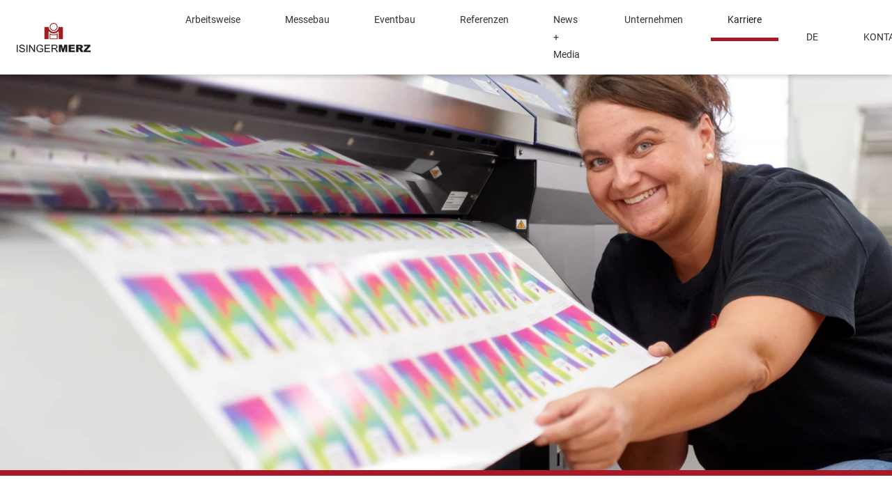

--- FILE ---
content_type: text/html; charset=utf-8
request_url: https://www.isinger-merz.de/karriere/werbetechniker-gestalter-fuer-visuelles-marketing/
body_size: 10163
content:
<!DOCTYPE html>
<html lang="de" class="no-js">
<head>
    <meta charset="utf-8">

<!-- 
	Implementation by freyhauer GmbH - https://www.freyhauer.de/

	This website is powered by TYPO3 - inspiring people to share!
	TYPO3 is a free open source Content Management Framework initially created by Kasper Skaarhoj and licensed under GNU/GPL.
	TYPO3 is copyright 1998-2026 of Kasper Skaarhoj. Extensions are copyright of their respective owners.
	Information and contribution at https://typo3.org/
-->

<link rel="icon" href="/_assets/2007ea1ea03629dfaa418753754c963f/Icons/favicon.ico" type="image/vnd.microsoft.icon">
<title>Werbetechniker / Gestalter für visuelles Marketing - Isinger + Merz GmbH</title>
<meta name="generator" content="TYPO3 CMS">
<meta name="description" content="Zur Verstärkung unseres Werbetechnik-Teams suchen wir zum nächstmöglichen Zeitpunkt einen Werbetechniker / Gestalter für visuelles Marketing (w/m/d).">
<meta name="viewport" content="width=device-width, initial-scale=1">
<meta property="og:title" content="Werbetechniker / Gestalter für visuelles Marketing (w/m/d)">
<meta property="og:description" content="Zur Verstärkung unseres Werbetechnik-Teams suchen wir zum nächstmöglichen Zeitpunkt einen Werbetechniker / Gestalter für visuelles Marketing (w/m/d).">
<meta property="og:type" content="website">
<meta property="og:site_name" content="Isinger + Merz GmbH">
<meta name="twitter:card" content="summary">
<meta name="apple-mobile-web-app-capable" content="no">
<meta name="google" content="notranslate">
<meta name="google-site-verification" content="GJIrW1rYavT26TFn9-PayeEAY4ZpVzLl4SAe4NkSA28">

<link rel="stylesheet" href="/typo3temp/assets/compressed/aos-dde3bbf0d85d401eec8fc493de667789.css.gz?1750854730" media="all">
<link rel="stylesheet" href="/typo3temp/assets/compressed/c957b5dcf19b08986a8d940d96afba63-b102731ed98b775cd733382a7e0cbad5.css.gz?1750854730" media="all">
<link rel="stylesheet" href="/typo3temp/assets/compressed/Poll-d7e977cf897b17b5e646b25000070bd3.css.gz?1750854730" media="all">
<link rel="stylesheet" href="/typo3temp/assets/compressed/47bcc74852b9cd2b9e39aa339b13ed04-e4e11521e1fa4f2be7f01915f10021eb.css.gz?1764161874" media="all">
<link href="/_assets/2007ea1ea03629dfaa418753754c963f/Vite/assets/app-DvR0-5Px.css" rel="stylesheet" >






<link rel="icon" sizes="48x48" href="/_assets/2007ea1ea03629dfaa418753754c963f/Icons/favicon-48-48.ico?1750851805" type="image/x-icon" />        <script type="application/ld+json">
            {
                "@context" : "https://schema.org/",
                "@type" : "JobPosting",
                "title" : "Werbetechniker / Gestalter f&uuml;r visuelles Marketing (w/m/d)",
                "description" : "<p>Isinger + Merz ist ein international t&auml;tiges Messebauunternehmen und bietet seit &uuml;ber 40 Jahren individuellen Messebau, Eventbau, Corporate-Design-M&ouml;belbau und Thekenbau. Mit Know-how und st&auml;ndiger Innovation werden die Ziele der Kunden kreativ umgesetzt und Unternehmensauftritte in hoher Ausf&uuml;hrungsqualit&auml;t unverwechselbar inszeniert. Unsere hausinterne Werbetechnik-Abteilung steht f&uuml;r alle Produktionen und Dienstleistungen zu den Themen Druck, Beschriftung, Schilder und Au&szlig;enwerbung sowie mobile Pr&auml;sentation und LED-Lichtwerbung.</p><p>Zur Verst&auml;rkung unseres Werbetechnik-Teams suchen wir zum n&auml;chstm&ouml;glichen Zeitpunkt einen Werbetechniker / Gestalter f&uuml;r visuelles Marketing (w/m/d).</p> <h4> Ihre Aufgaben: </h4><ul><li>Anfertigung und Weiterverarbeitung von digitalen Gro&szlig;formatdrucken, CAD-Folienschnitten, 3D-Beschriftungen, Fahrzeugbeschriftungen, Lichtwerbung, Sonderbauten, uvm.</li><li>Montagearbeiten intern und extern</li><li>Lagerverwaltung</li></ul><h4> Das bringen Sie mit: </h4><ul><li>abgeschlossene Berufsausbildung zum Gestalter f&uuml;r visuelles Marketing (w/m/d) oder Werbetechniker (w/m/d)</li><li>gute PC-Kenntnisse, inkl. MS-Office</li><li>F&uuml;hrerschein PKW, Transporter / LKW von Vorteil</li></ul> <p>Wir bieten:</p><ul><li>Festanstellung, intensive Einarbeitungsphase</li><li>leistungsgerechte Verg&uuml;tung, interessante Kunden</li><li>famili&auml;res Umfeld mit netten Kolleginnen und Kollegen</li><li>wettbewerbsf&auml;higes Unternehmen, attraktiven Standort in zentraler Lage im Rhein-Main-Gebiet</li><li>gute Verkehrsanbindung, Mitarbeiterparkpl&auml;tze</li></ul><p>Haben wir Ihr Interesse geweckt?&nbsp;Dann freuen wir uns &uuml;ber Ihre aussagekr&auml;ftigen Bewerbungsunterlagen mit Gehaltsvorstellung und fr&uuml;hestem Eintrittstermin.</p>",
                "datePosted" : "2022-11-18",
                "validThrough" : "2023-03-01T00:00",
                "employmentType": "FULL_TIME",
                "url": "https://www.isinger-merz.de/unternehmen/karriere/werbetechniker-gestalter-fuer-visuelles-marketing/",
                "identifier": {
                    "@type": "PropertyValue",
                    "name": "Isinger + Merz GmbH",
                    "value": ""
                },
                "jobLocation": {
                    "@type": "Place",
                    "address": {
                    "@type": "PostalAddress",
                    "streetAddress": "Siemensstr. 13",
                    "addressLocality": "Wiesbaden",
                    "addressRegion": "Hessen",
                    "postalCode": "65205",
                    "addressCountry": "DE"
                    }
                },
                "hiringOrganization" : {
                    "@type" : "Organization",
                    "name" : "Isinger + Merz GmbH",
                    "sameAs" : "https://www.isinger-merz.de",
                    "logo" : "https://www.isinger-merz.de/fileadmin/user_upload/Isinger-merz-signet500.png"
                }
            }
        </script><script type="text/javascript">(function(d,s){var l=d.createElement(s),e=d.getElementsByTagName(s)[0];
l.async=true;l.type='text/javascript';
l.src='https://c.leadlab.click/173685038bc82241.js';
e.parentNode.insertBefore(l,e);})(document,'script');</script><!-- Matomo -->
<script>
  var _paq = window._paq = window._paq || [];
  /* tracker methods like "setCustomDimension" should be called before "trackPageView" */
  _paq.push(["disableCookies"]);
  _paq.push(['trackPageView']);
  _paq.push(['enableLinkTracking']);
  (function() {
    var u="//www.isinger-merz.de/matomo/";
    _paq.push(['setTrackerUrl', u+'matomo.php']);
    _paq.push(['setSiteId', '1']);
    var d=document, g=d.createElement('script'), s=d.getElementsByTagName('script')[0];
    g.async=true; g.src=u+'matomo.js'; s.parentNode.insertBefore(g,s);
  })();
</script>
<!-- End Matomo Code --><script> (function(ss,ex){ window.ldfdr=window.ldfdr||function(){(ldfdr._q=ldfdr._q||[]).push([].slice.call(arguments));}; (function(d,s){ fs=d.getElementsByTagName(s)[0]; function ce(src){ var cs=d.createElement(s); cs.src=src; cs.async=1; fs.parentNode.insertBefore(cs,fs); }; ce('https://sc.lfeeder.com/lftracker_v1_'+ss+(ex?'_'+ex:'')+'.js'); })(document,'script'); })('DzLR5a5lJbx4BoQ2'); </script>
<link rel="canonical" href="https://www.isinger-merz.de/karriere/werbetechniker-gestalter-fuer-visuelles-marketing/">
</head>
<body id="page-464" class="page-464 pagelevel-4 language-0 backendlayout-default layout-default">


<div id="page">
    <a class="sr-only sr-only-focusable" href="#content">
        <span>Skip to main content</span>
    </a>

    
    <div id="header" class="header has-content">
        
        

<div
    class="fixed-top navbar navbar-main navbar-light navbar-expand-lg is-on-top"
    id="main-navigation">
    <div class="container-fluid px-0">
        
        
                <a class="navbar-brand navbar-brand-image"
                   href="/"
                   aria-label="Isinger + Merz GmbH logo"
                >
                    
                    <svg xmlns="http://www.w3.org/2000/svg" class="navbar-brand-logo" height="42"
                         viewBox="0 0 117.05 46.58">
                        <defs/>
                        <defs>
                            <clipPath id="clip-path">
                                <path fill="none" d="M0 0h117.05v46.58H0z"/>
                            </clipPath>
                            <style>
                                .cls-2, .cls-4 {
                                    fill: #1d1d1b
                                }

                                .cls-4 {
                                    fill-rule: evenodd
                                }
                            </style>
                        </defs>
                        <path d="M0 34.67h1.55v11.71H0z" class="cls-2"/>
                        <g clip-path="url(#clip-path)">
                            <path
                                d="M3.75 42.62l1.46-.13a3.27 3.27 0 00.48 1.44 2.65 2.65 0 001.18.91 4.55 4.55 0 001.8.35 4.27 4.27 0 001.57-.27 2.13 2.13 0 001-.71 1.66 1.66 0 00.34-1 1.52 1.52 0 00-.32-1 2.33 2.33 0 00-1.06-.69A19.09 19.09 0 008.12 41a10.46 10.46 0 01-2.26-.74 3.12 3.12 0 01-1.25-1.08 2.72 2.72 0 01-.41-1.48 3 3 0 01.5-1.65 3.16 3.16 0 011.47-1.18 5.72 5.72 0 012.15-.4 5.64 5.64 0 012.29.43 3.14 3.14 0 011.53 1.23 3.51 3.51 0 01.58 1.87l-1.49.11a2.41 2.41 0 00-.81-1.68 3.2 3.2 0 00-2-.56 3.25 3.25 0 00-2.05.52 1.55 1.55 0 00-.64 1.23 1.32 1.32 0 00.46 1 6.23 6.23 0 002.33.84 15.13 15.13 0 012.59.74 3.54 3.54 0 011.51 1.2 2.85 2.85 0 01.49 1.66 3.29 3.29 0 01-.53 1.77A3.66 3.66 0 0111 46.12a5.23 5.23 0 01-2.25.46 6.67 6.67 0 01-2.66-.47 3.74 3.74 0 01-1.69-1.39 4 4 0 01-.64-2.1"
                                class="cls-4"/>
                            <path d="M15.45 34.67H17v11.71h-1.55z" class="cls-2"/>
                            <path
                                d="M19.71 46.38V34.67h1.59l6.15 9.19v-9.19h1.48v11.71h-1.58l-6.15-9.2v9.2h-1.49zM37 41.79v-1.38h5v4.34a8.72 8.72 0 01-2.35 1.37 6.91 6.91 0 01-2.49.46 6.7 6.7 0 01-3.16-.74 4.89 4.89 0 01-2.13-2.14 6.82 6.82 0 01-.71-3.12 7.12 7.12 0 01.71-3.18 4.77 4.77 0 012.06-2.21 6.41 6.41 0 013.07-.72 6 6 0 012.29.42A3.8 3.8 0 0140.91 36a5.19 5.19 0 01.89 2l-1.4.38a4.42 4.42 0 00-.65-1.41 2.73 2.73 0 00-1.12-.81A4 4 0 0037 35.8a4.64 4.64 0 00-1.83.33 3.4 3.4 0 00-1.26.84 4.28 4.28 0 00-.73 1.16 6.07 6.07 0 00-.45 2.35 5.68 5.68 0 00.54 2.62 3.41 3.41 0 001.57 1.57 4.89 4.89 0 002.19.51 5.34 5.34 0 002-.38 5.21 5.21 0 001.43-.8v-2.21zM44.29 46.38V34.67h8.46v1.38h-6.91v3.59h6.47v1.37h-6.47V45h7.18v1.38h-8.73zM55.19 46.38V34.67h5.19a6.94 6.94 0 012.38.32 2.64 2.64 0 011.3 1.11 3.36 3.36 0 01.48 1.77 2.93 2.93 0 01-.8 2.1 4.12 4.12 0 01-2.49 1.08 4.07 4.07 0 01.93.58 8.64 8.64 0 011.29 1.56l2 3.19h-2L62 43.94c-.46-.7-.83-1.24-1.12-1.61a3.77 3.77 0 00-.79-.78 2.36 2.36 0 00-.71-.32 5.5 5.5 0 00-.86 0h-1.78v5.2zm1.55-6.54h3.32a5 5 0 001.67-.22 1.8 1.8 0 00.91-.7 2 2 0 00.36-1.05 1.76 1.76 0 00-.61-1.37 2.84 2.84 0 00-1.9-.54h-3.7zM66.87 34.67h4.76l1.83 7.12 1.83-7.12h4.74v11.71h-2.95v-8.93l-2.29 8.93h-2.68l-2.28-8.93v8.93h-2.96V34.67zM82.33 34.67h9.7v2.5h-6.07v1.86h5.63v2.39h-5.63v2.31h6.24v2.65h-9.87V34.67zM94.2 46.38V34.67h6a8.81 8.81 0 012.56.29 2.72 2.72 0 011.46 1.04 3.24 3.24 0 01.54 1.89 3.1 3.1 0 01-1.55 2.83 4.61 4.61 0 01-1.27.46 3.66 3.66 0 01.94.43 3.73 3.73 0 01.57.62 3.81 3.81 0 01.55.77l1.75 3.4h-4.09l-1.97-3.6a2.72 2.72 0 00-.65-.9 1.53 1.53 0 00-.89-.27h-.32v4.75zm3.63-7h1.53a5.74 5.74 0 001-.15 1 1 0 00.59-.37 1.12 1.12 0 00.23-.68 1.07 1.07 0 00-.36-.87 2.2 2.2 0 00-1.35-.3h-1.64zM106.57 34.67h10.24v2.34l-6.56 6.85h6.8v2.52h-11.11v-2.43l6.5-6.78h-5.87v-2.5z"
                                class="cls-4"/>
                            <path fill="#a21d1f" fill-rule="evenodd"
                                  d="M53.43 6.3a5.08 5.08 0 115.07 5.08 5.07 5.07 0 01-5.07-5.08M58.5 0a6.3 6.3 0 11-6.29 6.3A6.3 6.3 0 0158.5 0m0 14.18a7.89 7.89 0 007.89-7.73h6.85v19.44h-6.83V13.2l-.32.33a10.48 10.48 0 01-15.15 0l-.32-.33v12.69H43.8V6.45h6.83a7.89 7.89 0 007.87 7.73m-6.34 2.39a12.14 12.14 0 006.34 1.8 12 12 0 006.3-1.77v9.29H52.16zm11.41 2a13.52 13.52 0 01-5.07 1 13.18 13.18 0 01-5.11-1v6.09h10.18z"/>
                        </g>
                    </svg>
                </a>
            

        <button class="navbar-toggler hamburger hamburger--emphatic" type="button" data-toggle="collapse"
                data-target="#mainNavContent" aria-controls="mainNavContent" aria-expanded="false"
                aria-label="Toggle navigation">
    <span class="hamburger-box">
      <span class="hamburger-inner"></span>
    </span>
        </button>

        <div class="collapse navbar-collapse" id="mainNavContent">
            
    
        <ul class="mt-4 mt-xl-0 navbar-nav navbar-nav-main mr-auto ml-xl-5 text-center text-lg-left"
            id="mainNav">
            
                <li class="nav-item nav-item-2 dropdown dropdown-hover">
                    
                            <a href="/arbeitsweise/isingermerz-prinzip/"
                               class="nav-link d-none d-lg-block"
                               
                            >Arbeitsweise</a>
                            <a href="#"
                               id="nav-item-2"
                               class="nav-link d-lg-none collapsed dropdown-toggle"
                                 role="button" data-toggle="collapse" aria-expanded="false" aria-controls="navbarDropdown2" data-target="#navbarDropdown2"
                            >
                                Arbeitsweise
                            </a>
                        

                    
                        <div class="collapse-menu collapse" id="navbarDropdown2" data-parent="#mainNav">
                            <div class="collapse-menu-content">
                                
                                
                                    <a href="/arbeitsweise/isingermerz-prinzip/"
                                       class="dropdown-item">Isingermerz-Prinzip</a>
                                
                                    <a href="/arbeitsweise/die-werkstaetten/"
                                       class="dropdown-item">Die Werkstätten</a>
                                
                                    <a href="/arbeitsweise/multimediale-markenerlebnisse-im-messebau/"
                                       class="dropdown-item">Multimediale Markenerlebnisse</a>
                                
                            </div>
                        </div>
                    
                </li>
            
                <li class="nav-item nav-item-675">
                    
                            <a href="/messebau/" class="nav-link" >Messebau</a>
                        

                    
                </li>
            
                <li class="nav-item nav-item-656">
                    
                            <a href="/eventbau/" class="nav-link" >Eventbau</a>
                        

                    
                </li>
            
                <li class="nav-item nav-item-23 dropdown dropdown-hover">
                    
                            <a href="/referenzen/showroom/referenzen-messebau/"
                               class="nav-link d-none d-lg-block"
                               
                            >Referenzen</a>
                            <a href="#"
                               id="nav-item-23"
                               class="nav-link d-lg-none collapsed dropdown-toggle"
                                 role="button" data-toggle="collapse" aria-expanded="false" aria-controls="navbarDropdown23" data-target="#navbarDropdown23"
                            >
                                Referenzen
                            </a>
                        

                    
                        <div class="collapse-menu collapse" id="navbarDropdown23" data-parent="#mainNav">
                            <div class="collapse-menu-content">
                                
                                
                                    <a href="/referenzen/showroom/referenzen-messebau/"
                                       class="dropdown-item">Showroom</a>
                                
                            </div>
                        </div>
                    
                </li>
            
                <li class="nav-item nav-item-5 dropdown dropdown-hover">
                    
                            <a href="/news/"
                               class="nav-link d-none d-lg-block"
                               
                            >News + Media</a>
                            <a href="#"
                               id="nav-item-5"
                               class="nav-link d-lg-none collapsed dropdown-toggle"
                                 role="button" data-toggle="collapse" aria-expanded="false" aria-controls="navbarDropdown5" data-target="#navbarDropdown5"
                            >
                                News + Media
                            </a>
                        

                    
                        <div class="collapse-menu collapse" id="navbarDropdown5" data-parent="#mainNav">
                            <div class="collapse-menu-content">
                                
                                
                                    <a href="/news/"
                                       class="dropdown-item">News</a>
                                
                                    <a href="/news-media/newsletter/"
                                       class="dropdown-item">Newsletter</a>
                                
                                    <a href="/news-media/pressekontakt/"
                                       class="dropdown-item">Pressekontakt</a>
                                
                                    <a href="/news-media/mediathek/"
                                       class="dropdown-item">Mediathek</a>
                                
                            </div>
                        </div>
                    
                </li>
            
                <li class="nav-item nav-item-4 dropdown dropdown-hover">
                    
                            <a href="/unternehmen/ueber-uns/"
                               class="nav-link d-none d-lg-block"
                               
                            >Unternehmen</a>
                            <a href="#"
                               id="nav-item-4"
                               class="nav-link d-lg-none collapsed dropdown-toggle"
                                 role="button" data-toggle="collapse" aria-expanded="false" aria-controls="navbarDropdown4" data-target="#navbarDropdown4"
                            >
                                Unternehmen
                            </a>
                        

                    
                        <div class="collapse-menu collapse" id="navbarDropdown4" data-parent="#mainNav">
                            <div class="collapse-menu-content">
                                
                                
                                    <a href="/unternehmen/ueber-uns/"
                                       class="dropdown-item">Über uns</a>
                                
                                    <a href="/unternehmen/nachhaltigkeit/"
                                       class="dropdown-item">Nachhaltigkeit</a>
                                
                                    <a href="/unternehmen/weitere-geschaeftsfelder/"
                                       class="dropdown-item">Weitere Geschäftsfelder</a>
                                
                                    <a href="/unternehmen/historie/"
                                       class="dropdown-item">Historie</a>
                                
                            </div>
                        </div>
                    
                </li>
            
                <li class="nav-item nav-item-614 active">
                    
                            <a href="/karriere/" class="nav-link" >Karriere</a>
                        

                    
                </li>
            
        </ul>
    

            
                


    <ul class="mt-4 mt-xl-0 navbar-nav navbar-nav-language ml-0 text-center text-xxl-left">
        <li class="nav-item dropdown">
            
                
                    <a class="nav-link dropdown-toggle collapsed" href="#" data-target="#languageDropdown"
                       aria-controls="languageDropdown" role="button" data-toggle="collapse" aria-expanded="false">DE</a>
                
            
                
            
            <div class="collapse-menu collapse" id="languageDropdown">
                
                    
                
                    
                        
                                <span class="dropdown-item">EN</span>
                            
                    
                
            </div>
        </li>
    </ul>




            
            


    
        <ul class="mt-4 mt-xl-0 navbar-nav navbar-nav-meta text-center text-xxl-left">
            
                <li class="nav-item">
                    <a class="nav-link" href="/kontakt/"  >Kontakt</a>
                </li>
            
        </ul>
    




            
                <ul class="navbar-nav navbar-nav-meta ml-0 mr-2 mr-xl-0">
    <li class="nav-item nav-item-meta text-center text-lg-left">
        <button id="contrast-toggle" type="button" class="btn btn-link nav-link nav-link-meta btn-contrast"
                onclick="toggleContrastMode()"
                aria-label="Kontrast"
                title="Kontrast"
                data-toggle="popover"
                data-placement="bottom"
                data-content="Mit dem Kontrast Button können Sie sich für eine bessere Lesbarkeit den Farbkontrast abändern."
        >
            <svg xmlns="http://www.w3.org/2000/svg" class="btn-contrast__icon" fill="currentColor" viewBox="0 0 512 512" width="1rem">
                <path d="M8 256c0 137 111 248 248 248s248-111 248-248S393 8 256 8 8 119 8 256zm248 184V72c101.7 0 184 82.3 184 184 0 101.7-82.3 184-184 184z"></path>
            </svg>
        </button>
    </li>
</ul>

            

            

        </div>
    </div>
</div>






        
        
    









<div 
  
 id="c4920" class="frame frame-default frame-type-mask_fullwidthimage frame-layout-0 frame-space-before-none frame-space-after-none">
  <div class="frame-container--full">
    <div class="frame-inner">
      

      
    
        <div class="m-hero-image-wrap">
            <div
                class="m-hero-image">
                
                        
                            <div class="hero-image-item">
                                <picture>
                                    <source media="(max-width: 420px) and (orientation: portrait)" srcset="/fileadmin/_processed_/e/a/csm_karriere-isingermerz-werbetechnik-2022_20d98f7d56.webp">
                                    <source media="(max-width: 420px) and (orientation: portrait)" srcset="/fileadmin/_processed_/e/a/csm_karriere-isingermerz-werbetechnik-2022_68daac085a.jpg">
                                    <source srcset="/fileadmin/_processed_/e/a/csm_karriere-isingermerz-werbetechnik-2022_df69c769a2.webp"
                                            type="image/webp">
                                    <source srcset="/fileadmin/images-karriere/karriere-isingermerz-werbetechnik-2022.jpg">
                                    
                                    <img class="img-fluid" loading="lazy" src="/fileadmin/images-karriere/karriere-isingermerz-werbetechnik-2022.jpg" width="1600" height="952" alt="" />
                                </picture>
                            </div>
                        
                    
            </div>
            

            
            
            
        </div>
    


    </div>
  </div>
</div>




    </div>
    <div id="content" class="content">
        
        
    








<div 
  
 id="c4933" class="frame frame-default frame-type-fyh-container-1column frame-layout-400 frame-space-before-none frame-space-after-none">
  <div class="frame-container">
    <div class="frame-inner">
      

      
        



      
      
        

    
        <header class="fyh-header">
            



            

    
            <h1 class="text-left ">
                
                    Werbetechniker / Gestalter für visuelles Marketing (w/m/d)
                    
                
            </h1>
        



            



            



        </header>
    



      
      
  
    <div class="">
      <div class=" ">
        <div class="row    more-gutters">
          <div class=" col-sm col-md col-lg col-xl-12   ">
            <div class="">
              
                








<div 
  
 id="c4931" class="frame frame-default frame-type-text frame-layout-0 frame-space-before-medium frame-space-after-medium">
  <div class="frame-container">
    <div class="frame-inner">
      

      
        



      
      
        

    



      
      

    <div class="fyh-text">
        <p>Isinger + Merz ist ein international tätiges Messebauunternehmen und bietet seit über 45 Jahren individuellen Messebau, Eventbau, Corporate-Design-Möbelbau und Thekenbau. Mit Know-how und ständiger Innovation werden die Ziele der Kunden kreativ umgesetzt und Unternehmensauftritte in hoher Ausführungsqualität unverwechselbar inszeniert. Unsere hausinterne Werbetechnik-Abteilung steht für alle Produktionen und Dienstleistungen zu den Themen Druck, Beschriftung, Schilder und Außenwerbung sowie mobile Präsentation und LED-Lichtwerbung.</p>
<p>Zur Verstärkung unseres Werbetechnik-Teams suchen wir zum nächstmöglichen Zeitpunkt einen Werbetechniker / Gestalter für visuelles Marketing (w/m/d).</p>
    </div>


      
        



      
      
        



      
    </div>

  </div>
</div>


              
            </div>
          </div>
        </div>
      </div>
    </div>
  

      
        



      
      
        



      
    </div>

  </div>
</div>










<div 
  
 id="c4930" class="frame frame-default frame-type-fyh-container-2columns frame-layout-0 frame-space-before-small frame-space-after-small">
  <div class="frame-container">
    <div class="frame-inner">
      

      
        



      
      
        



      
      
  
    <div class="">
      <div class=" ">
        <div class="row    more-gutters">
          <div class=" col-sm col-md col-lg col-xl-6   ">
            <div class="">
              
                








<div 
  
 id="c4926" class="frame frame-default frame-type-header frame-layout-0 frame-space-before-none frame-space-after-none">
  <div class="frame-container">
    <div class="frame-inner">
      

      
        



      
      
        

    
        <header class="fyh-header">
            



            

    
            <h4 class=" ">
                
                    Deine Aufgaben:
                    
                
            </h4>
        



            



            



        </header>
    



      
      
      
        



      
      
        



      
    </div>

  </div>
</div>


              
                








<div 
  
 id="c4928" class="frame frame-default frame-type-text frame-layout-0 frame-space-before-small frame-space-after-medium">
  <div class="frame-container">
    <div class="frame-inner">
      

      
        



      
      
        

    



      
      

    <div class="fyh-text">
        <ul class="list-normal"> 	<li>Anfertigung und Weiterverarbeitung von digitalen Großformatdrucken, CAD-Folienschnitten, 3D-Beschriftungen, Fahrzeugbeschriftungen, Lichtwerbung, Sonderbauten, uvm.</li> 	<li>Montagearbeiten intern und extern</li> 	<li>Lagerverwaltung</li> </ul>
    </div>


      
        



      
      
        



      
    </div>

  </div>
</div>


              
            </div>
          </div>
          <div class=" col-sm col-md col-lg col-xl-6   ">
            <div class="">
              
                








<div 
  
 id="c4927" class="frame frame-default frame-type-header frame-layout-0 frame-space-before-none frame-space-after-none">
  <div class="frame-container">
    <div class="frame-inner">
      

      
        



      
      
        

    
        <header class="fyh-header">
            



            

    
            <h4 class=" ">
                
                    Das bringst Du mit:
                    
                
            </h4>
        



            



            



        </header>
    



      
      
      
        



      
      
        



      
    </div>

  </div>
</div>


              
                








<div 
  
 id="c4929" class="frame frame-default frame-type-text frame-layout-0 frame-space-before-medium frame-space-after-medium">
  <div class="frame-container">
    <div class="frame-inner">
      

      
        



      
      
        

    



      
      

    <div class="fyh-text">
        <ul class="list-normal"> 	<li>abgeschlossene Berufsausbildung zum Gestalter für visuelles Marketing (w/m/d) oder Werbetechniker (w/m/d)</li> 	<li>gute PC-Kenntnisse, inkl. MS-Office</li> 	<li>Führerschein PKW, Transporter / LKW von Vorteil</li> </ul>
    </div>


      
        



      
      
        



      
    </div>

  </div>
</div>


              
            </div>
          </div>
        </div>
      </div>
    </div>
  

      
        



      
      
        



      
    </div>

  </div>
</div>










<div 
  
 id="c4925" class="frame frame-default frame-type-fyh-container-container frame-layout-3 frame-space-before-none frame-space-after-none">
  <div class="frame-container">
    <div class="frame-inner">
      

      
        



      
      
        

    



      
      
  
    <div class="container ">
    

        
          








<div 
  
 id="c4924" class="frame frame-default frame-type-text frame-layout-0 frame-space-before-none frame-space-after-none">
  <div class="frame-container">
    <div class="frame-inner">
      

      
        



      
      
        

    



      
      

    <div class="fyh-text">
        <p><strong>Wir bieten:</strong></p><ul class="list-normal"> 	<li>Festanstellung, intensive Einarbeitungsphase</li> 	<li>leistungsgerechte Vergütung, interessante Kunden</li> 	<li>IM Benefits mit Gesundheitsvorsorge (Firmenfitness / Wellness), Altersvorsorge und Krankenvorsorge</li> 	<li>familiäres Umfeld mit netten Kolleginnen und Kollegen</li> 	<li>wettbewerbsfähiges Unternehmen, attraktiven Standort in zentraler Lage im Rhein-Main-Gebiet</li> 	<li>gute Verkehrsanbindung, Mitarbeiterparkplätze</li> </ul><p><strong>Haben wir Dein Interesse geweckt?</strong>&nbsp;Dann freuen wir uns über Deine aussagekräftigen Bewerbungsunterlagen mit Lebenslauf und Anschreiben inkl. Gehaltsvorstellung und frühestem Eintrittstermin.</p>
<p class="lead"><strong>Isinger + Merz GmbH</strong>, Frau Isinger<br> Siemensstr. 13, 65205 Wiesbaden oder an <a href="mailto:karriere@isinger-merz.de">karriere@isinger-merz.de</a></p>
    </div>


      
        



      
      
        



      
    </div>

  </div>
</div>


        
          








<div 
  
 id="c4923" class="frame frame-default frame-type-textpic frame-layout-0 frame-space-before-medium frame-space-after-none">
  <div class="frame-container">
    <div class="frame-inner">
      

      
        



      
      

	
		

    



	


      

	<div class="textpic textpic-center textpic-above">

		
		
			<div class="textpic-item textpic-gallery">
				

<div class="gallery-row">
    
</div>



			</div>
		

		
				<div class="textpic-item textpic-text">
					
					<h4><a href="/fileadmin/downloads/karriere/im_stellenanzeige_gestalter_fuer_visuelles_marketing.pdf" target="_blank">Download Stellenanzeige "Werbetechniker/Gestalter für visuelles Marketing" im PDF-Format</a></h4>
				</div>
			

		

	</div>


      
        



      
      
        



      
    </div>

  </div>
</div>


        

    
    </div>
  

      
        



      
      
        



      
    </div>

  </div>
</div>










<div 
  
 id="c4922" class="frame frame-default frame-type-fyh-container-container frame-layout-0 frame-space-before-none frame-space-after-extra-large">
  <div class="frame-container">
    <div class="frame-inner">
      

      
        



      
      
        

    



      
      
  
    <div class="container m-contact-form form-simple">
    

        
          








<div 
  
 id="c4921" class="frame frame-default frame-type-form_formframework frame-layout-0 frame-space-before-none frame-space-after-none">
  <div class="frame-container">
    <div class="frame-inner">
      

      
        



      
      
        

    



      
      

    
    

    

        <form id="bewerbungsformular-4921" enctype="multipart/form-data" action="/karriere/werbetechniker-gestalter-fuer-visuelles-marketing/?tx_form_formframework%5Baction%5D=perform&amp;tx_form_formframework%5Bcontroller%5D=FormFrontend&amp;cHash=3423821146aa7c1af4d0247e457b86f8#bewerbungsformular-4921" method="post">
<div><input type="hidden" name="tx_form_formframework[bewerbungsformular-4921][__state]" value="TzozOToiVFlQTzNcQ01TXEZvcm1cRG9tYWluXFJ1bnRpbWVcRm9ybVN0YXRlIjoyOntzOjI1OiIAKgBsYXN0RGlzcGxheWVkUGFnZUluZGV4IjtpOjA7czoxMzoiACoAZm9ybVZhbHVlcyI7YTowOnt9fQ==9085467bda1eb72645f0041b990590ccaa547781" /><input type="hidden" name="tx_form_formframework[__trustedProperties]" value="{&quot;bewerbungsformular-4921&quot;:{&quot;singleselect-1&quot;:1,&quot;text-1&quot;:1,&quot;text-2&quot;:1,&quot;ZITNtDGrLQpMs39Uiv6&quot;:1,&quot;email-1&quot;:1,&quot;textarea-1&quot;:1,&quot;textarea-2&quot;:1,&quot;fileupload-1&quot;:{&quot;name&quot;:1,&quot;type&quot;:1,&quot;tmp_name&quot;:1,&quot;error&quot;:1,&quot;size&quot;:1},&quot;data-protection&quot;:1,&quot;securecheck-1&quot;:1,&quot;__currentPage&quot;:1}}ae6e8891b6d9300b47cddefc74d519a11a5188e8" >
</div>

            

    
        <h2>Bewerbungsformular</h2>
    
    
        

    <div class="form-row row">
        
            <div class="col-4 col-sm-4 col-md-4 col-lg-4 col-xl-4 col-xxl-4">
                

    

    <div class="form-group">
        
            <label class="control-label" for="bewerbungsformular-4921-singleselect-1">Anrede
<span class="required">*</span>

</label>
        
        <div class="input">
            
                
        
                <select required="required" id="bewerbungsformular-4921-singleselect-1" class=" form-control" name="tx_form_formframework[bewerbungsformular-4921][singleselect-1]"><option value="">Bitte wählen</option>
<option value="Frau">Frau</option>
<option value="Herr">Herr</option>
</select>
            
    
                
            
            
        </div>
    </div>






            </div>
        
            <div class="col-4 col-sm-4 col-md-4 col-lg-4 col-xl-4 col-xxl-4">
                

    

    <div class="form-group">
        
            <label class="control-label" for="bewerbungsformular-4921-text-1">Vorname
<span class="required">*</span>

</label>
        
        <div class="input">
            
                
        <input required="required" id="bewerbungsformular-4921-text-1" class=" form-control" type="text" name="tx_form_formframework[bewerbungsformular-4921][text-1]" value="" />
    
                
            
            
        </div>
    </div>






            </div>
        
            <div class="col-4 col-sm-4 col-md-4 col-lg-4 col-xl-4 col-xxl-4">
                

    

    <div class="form-group">
        
            <label class="control-label" for="bewerbungsformular-4921-text-2">Nachname
<span class="required">*</span>

</label>
        
        <div class="input">
            
                
        <input required="required" id="bewerbungsformular-4921-text-2" class=" form-control" type="text" name="tx_form_formframework[bewerbungsformular-4921][text-2]" value="" />
    
                
            
            
        </div>
    </div>






            </div>
        
    </div>



    
        

        <input aria-hidden="true" data-id="ZITNtDGrLQpMs39Uiv6" id="bewerbungsformular-4921-ZITNtDGrLQpMs39Uiv6" tabindex="-1" style="position:absolute; margin:0 0 0 -999em;" type="text" name="tx_form_formframework[bewerbungsformular-4921][ZITNtDGrLQpMs39Uiv6]" />
    


    
        

    <div class="form-row row">
        
            <div class="col-12 col-sm-12 col-md-12 col-lg-12 col-xl-12 col-xxl-12">
                

    

    <div class="form-group">
        
            <label class="control-label" for="bewerbungsformular-4921-email-1">E-Mail Adresse
<span class="required">*</span>

</label>
        
        <div class="input">
            
                
        <input required="required" id="bewerbungsformular-4921-email-1" class=" form-control" type="email" name="tx_form_formframework[bewerbungsformular-4921][email-1]" value="" />
    
                
            
            
        </div>
    </div>






            </div>
        
    </div>



    
        

    

    <div class="form-group">
        
            <label class="control-label" for="bewerbungsformular-4921-textarea-1">Anschrift
<span class="required">*</span>

</label>
        
        <div class="input">
            
                
        <textarea required="required" id="bewerbungsformular-4921-textarea-1" class="xxlarge form-control" name="tx_form_formframework[bewerbungsformular-4921][textarea-1]"></textarea>
    
                
            
            
        </div>
    </div>






    
        

    

    <div class="form-group">
        
            <label class="control-label" for="bewerbungsformular-4921-textarea-2">Bemerkung
<span class="required">*</span>

</label>
        
        <div class="input">
            
                
        <textarea required="required" id="bewerbungsformular-4921-textarea-2" class="xxlarge form-control" name="tx_form_formframework[bewerbungsformular-4921][textarea-2]"></textarea>
    
                
            
            
        </div>
    </div>






    
        

    

    <div class="form-group">
        
            <label class="control-label" for="bewerbungsformular-4921-fileupload-1">Bewerbungsunterlagen (PDF)</label>
        
        <div class="input">
            
                
        <input id="bewerbungsformular-4921-fileupload-1" class="form-control custom-file-input" accept="application/pdf" type="file" name="tx_form_formframework[bewerbungsformular-4921][fileupload-1]" />
    
                
            
            
        </div>
    </div>






    
        

    <div class="clearfix">
        
        
            <p>Bitte beachten Sie, dass Sie Ihre Bewerbungsunterlagen in ein PDF zusammenführen und die Datei nicht größer als 4 MB sein darf.</p>
        
    </div>



    
        

  

    <div class="form-group">
        
        <div class="input checkbox">
            
                
    <div class="form-check">
      <input type="hidden" name="tx_form_formframework[bewerbungsformular-4921][data-protection]" value="" /><input required="required" id="bewerbungsformular-4921-data-protection" class="form-check-input" type="checkbox" name="tx_form_formframework[bewerbungsformular-4921][data-protection]" value="1" />
      <label class="form-check-label" for="bewerbungsformular-4921-data-protection">
        <span>Die allgemeinen Hinweise zum <a target="_blank" href="/datenschutzerklaerung/">Datenschutz</a> habe ich zur Kenntnis genommen.
<span class="required">*</span>

</span>
      </label>
    </div>
  
                
            
            
        </div>
    </div>






    
        

    

    <div class="form-group">
        
        <div class="">
            
                
        <input id="bewerbungsformular-4921-securecheck-1" class="security-check-input" type="hidden" name="tx_form_formframework[bewerbungsformular-4921][securecheck-1]" value="" />
    
                
            
            
        </div>
    </div>








    
        

    <div class="clearfix">
        
        
            <p>Die mit dem (*) gekennzeichneten Felder sind Pflichtfelder und müssen ausgefüllt werden.</p>
        
    </div>



    



            <div class="actions">
                
<nav class="form-navigation">
    <div class="btn-toolbar" role="toolbar">
        <div class="btn-group" role="group">
            
            
                    <span class="btn-group next submit">
                        <button class="btn btn-primary" type="submit" name="tx_form_formframework[bewerbungsformular-4921][__currentPage]" value="1">
                            Absenden
                        </button>
                    </span>
                
        </div>
    </div>
</nav>


            </div>
        </form>



    





      
        



      
      
        



      
    </div>

  </div>
</div>


        

    
    </div>
  

      
        



      
      
        



      
    </div>

  </div>
</div>




        
    </div>
    <div id="footer">
        <div class="bg-primary py-4 m-footer-contents-links">
            <div class="container">
                
                    
                    
                

            </div>
        </div>
        <div class="bg-dark py-4 m-footer-contents-links">
            <div class="container">
                
                    <div class="row justify-content-between align-items-center">
                        <div class="col-lg col-xl-auto">
                            <ul class="nav nav-footer justify-content-center justify-content-xl-start">
                                
                                    <li class="nav-item">
                                        <a class="nav-link" href="/impressum/"  >Impressum</a>
                                    </li>
                                
                                    <li class="nav-item">
                                        <a class="nav-link" href="/datenschutzerklaerung/"  >Datenschutz</a>
                                    </li>
                                
                                    <li class="nav-item">
                                        <a class="nav-link" href="/barrierefreiheit/"  >Barrierefreiheit</a>
                                    </li>
                                
                                    <li class="nav-item">
                                        <a class="nav-link" href="/haftungsausschluss/"  >Haftungsausschluss</a>
                                    </li>
                                
                                    <li class="nav-item">
                                        <a class="nav-link" href="/agb/"  >AGB</a>
                                    </li>
                                
                                    <li class="nav-item">
                                        <a class="nav-link" href="/sitemap/"  >Sitemap</a>
                                    </li>
                                
                            </ul>
                        </div>
                        <div class="col-xl-auto mx-auto">
                            <ul class="nav nav-footer nav-footer--right justify-content-center justify-content-xl-end align-items-center my-4 my-xl-0">
                                <li class="nav-item nav-item--image">

                                </li>
                                
                                    <li class="nav-item">
                                        <a class="nav-link" href="/kontakt/#onlineberatung" 
                                        target="_blank" >Termin vereinbaren</a>
                                    </li>
                                
                                    <li class="nav-item active">
                                        <a class="nav-link" href="/karriere/"  >Karriere bei ISINGERMERZ</a>
                                    </li>
                                
                            </ul>
                        </div>
                        <div class="col-sm-6 col-md-4 mx-sm-auto col-xl-auto">
                            
                            


    <ul class="nav nav-social nav-pills nav-justified">
        <li class="nav-link d-none">
            
        </li>
        
            
                    
                
            
                <li class="nav-item">
                    <a target="_blank" title="Facebook" class="nav-link" href="https://www.facebook.com/isingermerz.messebau/"><i
                        class="fab fa-facebook-f"></i></a>
                </li>
            
        
            
                    
                
            
        
            
                    
                
            
                <li class="nav-item">
                    <a target="_blank" title="Instagram" class="nav-link" href="https://www.instagram.com/isingermerz_messebau/"><i
                        class="fab fa-instagram"></i></a>
                </li>
            
        
            
                    
                
            
                <li class="nav-item">
                    <a target="_blank" title="LinkedIn" class="nav-link" href="https://www.linkedin.com/company/isingermerz-messebau/"><i
                        class="fab fa-linkedin"></i></a>
                </li>
            
        
            
                    
                
            
                <li class="nav-item">
                    <a target="_blank" title="Xing" class="nav-link" href="https://www.xing.com/companies/isinger-merzgmbh"><i
                        class="fab fa-xing"></i></a>
                </li>
            
        
            
                    
                
            
        
    </ul>




                        </div>
                    </div>
                
            </div>
        </div>
    </div>
</div>
<script src="/typo3temp/assets/compressed/aos-3.0.0-beta-6.min-bb0264a7952f18f39d465cb12719f113.js.gz?1751452298"></script>
<script src="/typo3temp/assets/compressed/jquery.min-0a1c76749ff4a628a12f17615fff5464.js.gz?1750854730"></script>
<script src="/typo3temp/assets/compressed/Poll-686472aee2903faf247dc6f6df39530c.js.gz?1750854730" type="text/javascript"></script>
<script src="/typo3temp/assets/compressed/bootstrap.bundle.min-261abf305d215ac05b19658708d8ccea.js.gz?1750854730"></script>
<script src="/typo3temp/assets/compressed/jquery.magnific-popup.min-ba971152445528da3d551726edd8b10f.js.gz?1750854730"></script>
<script src="/typo3temp/assets/compressed/slick.min-e5cd8f594dcd0d2ce3f5c9e6d8dcc7ed.js.gz?1750854730"></script>
<script src="/typo3temp/assets/compressed/jquery.imageScroll.min-62fad609ef66ffa1af289d2b0ec3f096.js.gz?1750854730"></script>
<script src="/_assets/572b49eada879b4ef5fbcd6704fdbede/JavaScript/Dist/form-security-check.js?1745503226"></script>
<script type="module" src="/_assets/2007ea1ea03629dfaa418753754c963f/Vite/assets/app-CIQpVPnZ.js"></script>
<script>
/*TS_inlineFooter*/
  	$('.nav-item-84').hide();

AOS.init()


</script>

</body>
</html>

--- FILE ---
content_type: text/css; charset=utf-8
request_url: https://www.isinger-merz.de/typo3temp/assets/compressed/c957b5dcf19b08986a8d940d96afba63-b102731ed98b775cd733382a7e0cbad5.css.gz?1750854730
body_size: -128
content:
textarea.f3-form-error{background-color:#FF9F9F;border:1px #FF0000 solid;}input.f3-form-error{background-color:#FF9F9F;border:1px #FF0000 solid;}.tx-fyh-customers table{border-collapse:separate;border-spacing:10px;}.tx-fyh-customers table th{font-weight:bold;}.tx-fyh-customers table td{vertical-align:top;}.typo3-messages .message-error{color:red;}.typo3-messages .message-ok{color:green;}


--- FILE ---
content_type: text/css; charset=utf-8
request_url: https://www.isinger-merz.de/typo3temp/assets/compressed/47bcc74852b9cd2b9e39aa339b13ed04-e4e11521e1fa4f2be7f01915f10021eb.css.gz?1764161874
body_size: -136
content:
#c12189 .m-hero-slider img,#c12190 .m-hero-slider img{animation:unset;}#c12189 .m-hero-slider .hero-slider-text h1,#c12189 .m-hero-slider .hero-slider-text h2,#c12190 .m-hero-slider .hero-slider-text h1,#c12190 .m-hero-slider .hero-slider-text h2{font-size:4.5rem;}@media (max-width:991px){#c12189 .m-hero-slider .hero-slider-text h1,#c12189 .m-hero-slider .hero-slider-text h2,#c12190 .m-hero-slider .hero-slider-text h1,#c12190 .m-hero-slider .hero-slider-text h2{font-size:2.5rem;}}@media (min-width:992px) and (max-width:1200px){#c12189 .m-hero-slider .hero-slider-text h1,#c12189 .m-hero-slider .hero-slider-text h2,#c12190 .m-hero-slider .hero-slider-text h1,#c12190 .m-hero-slider .hero-slider-text h2{font-size:3.5rem;}}


--- FILE ---
content_type: application/javascript; charset=utf-8
request_url: https://www.isinger-merz.de/_assets/2007ea1ea03629dfaa418753754c963f/Vite/assets/outlayer-BLHwf0dZ.js
body_size: 4173
content:
import{r as P}from"./ev-emitter-ZoZMeIY-.js";import{r as x}from"./get-size-BhibFcxs.js";import{r as F}from"./fizzy-ui-utils-DtEsX2FX.js";var L={exports:{}},O={exports:{}},S;function H(){return S||(S=1,function(v){(function(d,c){v.exports?v.exports=c(P(),x()):(d.Outlayer={},d.Outlayer.Item=c(d.EvEmitter,d.getSize))})(window,function(c,z){function g(n){for(var t in n)return!1;return t=null,!0}var h=document.documentElement.style,m=typeof h.transition=="string"?"transition":"WebkitTransition",y=typeof h.transform=="string"?"transform":"WebkitTransform",p={WebkitTransition:"webkitTransitionEnd",transition:"transitionend"}[m],_={transform:y,transition:m,transitionDuration:m+"Duration",transitionProperty:m+"Property",transitionDelay:m+"Delay"};function E(n,t){n&&(this.element=n,this.layout=t,this.position={x:0,y:0},this._create())}var s=E.prototype=Object.create(c.prototype);s.constructor=E,s._create=function(){this._transn={ingProperties:{},clean:{},onEnd:{}},this.css({position:"absolute"})},s.handleEvent=function(n){var t="on"+n.type;this[t]&&this[t](n)},s.getSize=function(){this.size=z(this.element)},s.css=function(n){var t=this.element.style;for(var i in n){var e=_[i]||i;t[e]=n[i]}},s.getPosition=function(){var n=getComputedStyle(this.element),t=this.layout._getOption("originLeft"),i=this.layout._getOption("originTop"),e=n[t?"left":"right"],r=n[i?"top":"bottom"],a=parseFloat(e),f=parseFloat(r),l=this.layout.size;e.indexOf("%")!=-1&&(a=a/100*l.width),r.indexOf("%")!=-1&&(f=f/100*l.height),a=isNaN(a)?0:a,f=isNaN(f)?0:f,a-=t?l.paddingLeft:l.paddingRight,f-=i?l.paddingTop:l.paddingBottom,this.position.x=a,this.position.y=f},s.layoutPosition=function(){var n=this.layout.size,t={},i=this.layout._getOption("originLeft"),e=this.layout._getOption("originTop"),r=i?"paddingLeft":"paddingRight",a=i?"left":"right",f=i?"right":"left",l=this.position.x+n[r];t[a]=this.getXValue(l),t[f]="";var b=e?"paddingTop":"paddingBottom",C=e?"top":"bottom",D=e?"bottom":"top",B=this.position.y+n[b];t[C]=this.getYValue(B),t[D]="",this.css(t),this.emitEvent("layout",[this])},s.getXValue=function(n){var t=this.layout._getOption("horizontal");return this.layout.options.percentPosition&&!t?n/this.layout.size.width*100+"%":n+"px"},s.getYValue=function(n){var t=this.layout._getOption("horizontal");return this.layout.options.percentPosition&&t?n/this.layout.size.height*100+"%":n+"px"},s._transitionTo=function(n,t){this.getPosition();var i=this.position.x,e=this.position.y,r=n==this.position.x&&t==this.position.y;if(this.setPosition(n,t),r&&!this.isTransitioning){this.layoutPosition();return}var a=n-i,f=t-e,l={};l.transform=this.getTranslate(a,f),this.transition({to:l,onTransitionEnd:{transform:this.layoutPosition},isCleaning:!0})},s.getTranslate=function(n,t){var i=this.layout._getOption("originLeft"),e=this.layout._getOption("originTop");return n=i?n:-n,t=e?t:-t,"translate3d("+n+"px, "+t+"px, 0)"},s.goTo=function(n,t){this.setPosition(n,t),this.layoutPosition()},s.moveTo=s._transitionTo,s.setPosition=function(n,t){this.position.x=parseFloat(n),this.position.y=parseFloat(t)},s._nonTransition=function(n){this.css(n.to),n.isCleaning&&this._removeStyles(n.to);for(var t in n.onTransitionEnd)n.onTransitionEnd[t].call(this)},s.transition=function(n){if(!parseFloat(this.layout.options.transitionDuration)){this._nonTransition(n);return}var t=this._transn;for(var i in n.onTransitionEnd)t.onEnd[i]=n.onTransitionEnd[i];for(i in n.to)t.ingProperties[i]=!0,n.isCleaning&&(t.clean[i]=!0);n.from&&(this.css(n.from),this.element.offsetHeight),this.enableTransition(n.to),this.css(n.to),this.isTransitioning=!0};function u(n){return n.replace(/([A-Z])/g,function(t){return"-"+t.toLowerCase()})}var o="opacity,"+u(y);s.enableTransition=function(){if(!this.isTransitioning){var n=this.layout.options.transitionDuration;n=typeof n=="number"?n+"ms":n,this.css({transitionProperty:o,transitionDuration:n,transitionDelay:this.staggerDelay||0}),this.element.addEventListener(p,this,!1)}},s.onwebkitTransitionEnd=function(n){this.ontransitionend(n)},s.onotransitionend=function(n){this.ontransitionend(n)};var I={"-webkit-transform":"transform"};s.ontransitionend=function(n){if(n.target===this.element){var t=this._transn,i=I[n.propertyName]||n.propertyName;if(delete t.ingProperties[i],g(t.ingProperties)&&this.disableTransition(),i in t.clean&&(this.element.style[n.propertyName]="",delete t.clean[i]),i in t.onEnd){var e=t.onEnd[i];e.call(this),delete t.onEnd[i]}this.emitEvent("transitionEnd",[this])}},s.disableTransition=function(){this.removeTransitionStyles(),this.element.removeEventListener(p,this,!1),this.isTransitioning=!1},s._removeStyles=function(n){var t={};for(var i in n)t[i]="";this.css(t)};var T={transitionProperty:"",transitionDuration:"",transitionDelay:""};return s.removeTransitionStyles=function(){this.css(T)},s.stagger=function(n){n=isNaN(n)?0:n,this.staggerDelay=n+"ms"},s.removeElem=function(){this.element.parentNode.removeChild(this.element),this.css({display:""}),this.emitEvent("remove",[this])},s.remove=function(){if(!m||!parseFloat(this.layout.options.transitionDuration)){this.removeElem();return}this.once("transitionEnd",function(){this.removeElem()}),this.hide()},s.reveal=function(){delete this.isHidden,this.css({display:""});var n=this.layout.options,t={},i=this.getHideRevealTransitionEndProperty("visibleStyle");t[i]=this.onRevealTransitionEnd,this.transition({from:n.hiddenStyle,to:n.visibleStyle,isCleaning:!0,onTransitionEnd:t})},s.onRevealTransitionEnd=function(){this.isHidden||this.emitEvent("reveal")},s.getHideRevealTransitionEndProperty=function(n){var t=this.layout.options[n];if(t.opacity)return"opacity";for(var i in t)return i},s.hide=function(){this.isHidden=!0,this.css({display:""});var n=this.layout.options,t={},i=this.getHideRevealTransitionEndProperty("hiddenStyle");t[i]=this.onHideTransitionEnd,this.transition({from:n.visibleStyle,to:n.hiddenStyle,isCleaning:!0,onTransitionEnd:t})},s.onHideTransitionEnd=function(){this.isHidden&&(this.css({display:"none"}),this.emitEvent("hide"))},s.destroy=function(){this.css({position:"",left:"",right:"",top:"",bottom:"",transition:"",transform:""})},E})}(O)),O.exports}/*!
 * Outlayer v2.1.1
 * the brains and guts of a layout library
 * MIT license
 */var R;function k(){return R||(R=1,function(v){(function(d,c){v.exports?v.exports=c(d,P(),x(),F(),H()):d.Outlayer=c(d,d.EvEmitter,d.getSize,d.fizzyUIUtils,d.Outlayer.Item)})(window,function(c,z,g,h,m){var y=c.console,p=c.jQuery,_=function(){},E=0,s={};function u(t,i){var e=h.getQueryElement(t);if(!e){y&&y.error("Bad element for "+this.constructor.namespace+": "+(e||t));return}this.element=e,p&&(this.$element=p(this.element)),this.options=h.extend({},this.constructor.defaults),this.option(i);var r=++E;this.element.outlayerGUID=r,s[r]=this,this._create();var a=this._getOption("initLayout");a&&this.layout()}u.namespace="outlayer",u.Item=m,u.defaults={containerStyle:{position:"relative"},initLayout:!0,originLeft:!0,originTop:!0,resize:!0,resizeContainer:!0,transitionDuration:"0.4s",hiddenStyle:{opacity:0,transform:"scale(0.001)"},visibleStyle:{opacity:1,transform:"scale(1)"}};var o=u.prototype;h.extend(o,z.prototype),o.option=function(t){h.extend(this.options,t)},o._getOption=function(t){var i=this.constructor.compatOptions[t];return i&&this.options[i]!==void 0?this.options[i]:this.options[t]},u.compatOptions={initLayout:"isInitLayout",horizontal:"isHorizontal",layoutInstant:"isLayoutInstant",originLeft:"isOriginLeft",originTop:"isOriginTop",resize:"isResizeBound",resizeContainer:"isResizingContainer"},o._create=function(){this.reloadItems(),this.stamps=[],this.stamp(this.options.stamp),h.extend(this.element.style,this.options.containerStyle);var t=this._getOption("resize");t&&this.bindResize()},o.reloadItems=function(){this.items=this._itemize(this.element.children)},o._itemize=function(t){for(var i=this._filterFindItemElements(t),e=this.constructor.Item,r=[],a=0;a<i.length;a++){var f=i[a],l=new e(f,this);r.push(l)}return r},o._filterFindItemElements=function(t){return h.filterFindElements(t,this.options.itemSelector)},o.getItemElements=function(){return this.items.map(function(t){return t.element})},o.layout=function(){this._resetLayout(),this._manageStamps();var t=this._getOption("layoutInstant"),i=t!==void 0?t:!this._isLayoutInited;this.layoutItems(this.items,i),this._isLayoutInited=!0},o._init=o.layout,o._resetLayout=function(){this.getSize()},o.getSize=function(){this.size=g(this.element)},o._getMeasurement=function(t,i){var e=this.options[t],r;e?(typeof e=="string"?r=this.element.querySelector(e):e instanceof HTMLElement&&(r=e),this[t]=r?g(r)[i]:e):this[t]=0},o.layoutItems=function(t,i){t=this._getItemsForLayout(t),this._layoutItems(t,i),this._postLayout()},o._getItemsForLayout=function(t){return t.filter(function(i){return!i.isIgnored})},o._layoutItems=function(t,i){if(this._emitCompleteOnItems("layout",t),!(!t||!t.length)){var e=[];t.forEach(function(r){var a=this._getItemLayoutPosition(r);a.item=r,a.isInstant=i||r.isLayoutInstant,e.push(a)},this),this._processLayoutQueue(e)}},o._getItemLayoutPosition=function(){return{x:0,y:0}},o._processLayoutQueue=function(t){this.updateStagger(),t.forEach(function(i,e){this._positionItem(i.item,i.x,i.y,i.isInstant,e)},this)},o.updateStagger=function(){var t=this.options.stagger;if(t==null){this.stagger=0;return}return this.stagger=n(t),this.stagger},o._positionItem=function(t,i,e,r,a){r?t.goTo(i,e):(t.stagger(a*this.stagger),t.moveTo(i,e))},o._postLayout=function(){this.resizeContainer()},o.resizeContainer=function(){var t=this._getOption("resizeContainer");if(t){var i=this._getContainerSize();i&&(this._setContainerMeasure(i.width,!0),this._setContainerMeasure(i.height,!1))}},o._getContainerSize=_,o._setContainerMeasure=function(t,i){if(t!==void 0){var e=this.size;e.isBorderBox&&(t+=i?e.paddingLeft+e.paddingRight+e.borderLeftWidth+e.borderRightWidth:e.paddingBottom+e.paddingTop+e.borderTopWidth+e.borderBottomWidth),t=Math.max(t,0),this.element.style[i?"width":"height"]=t+"px"}},o._emitCompleteOnItems=function(t,i){var e=this;function r(){e.dispatchEvent(t+"Complete",null,[i])}var a=i.length;if(!i||!a){r();return}var f=0;function l(){f++,f==a&&r()}i.forEach(function(b){b.once(t,l)})},o.dispatchEvent=function(t,i,e){var r=i?[i].concat(e):e;if(this.emitEvent(t,r),p)if(this.$element=this.$element||p(this.element),i){var a=p.Event(i);a.type=t,this.$element.trigger(a,e)}else this.$element.trigger(t,e)},o.ignore=function(t){var i=this.getItem(t);i&&(i.isIgnored=!0)},o.unignore=function(t){var i=this.getItem(t);i&&delete i.isIgnored},o.stamp=function(t){t=this._find(t),t&&(this.stamps=this.stamps.concat(t),t.forEach(this.ignore,this))},o.unstamp=function(t){t=this._find(t),t&&t.forEach(function(i){h.removeFrom(this.stamps,i),this.unignore(i)},this)},o._find=function(t){if(t)return typeof t=="string"&&(t=this.element.querySelectorAll(t)),t=h.makeArray(t),t},o._manageStamps=function(){!this.stamps||!this.stamps.length||(this._getBoundingRect(),this.stamps.forEach(this._manageStamp,this))},o._getBoundingRect=function(){var t=this.element.getBoundingClientRect(),i=this.size;this._boundingRect={left:t.left+i.paddingLeft+i.borderLeftWidth,top:t.top+i.paddingTop+i.borderTopWidth,right:t.right-(i.paddingRight+i.borderRightWidth),bottom:t.bottom-(i.paddingBottom+i.borderBottomWidth)}},o._manageStamp=_,o._getElementOffset=function(t){var i=t.getBoundingClientRect(),e=this._boundingRect,r=g(t),a={left:i.left-e.left-r.marginLeft,top:i.top-e.top-r.marginTop,right:e.right-i.right-r.marginRight,bottom:e.bottom-i.bottom-r.marginBottom};return a},o.handleEvent=h.handleEvent,o.bindResize=function(){c.addEventListener("resize",this),this.isResizeBound=!0},o.unbindResize=function(){c.removeEventListener("resize",this),this.isResizeBound=!1},o.onresize=function(){this.resize()},h.debounceMethod(u,"onresize",100),o.resize=function(){!this.isResizeBound||!this.needsResizeLayout()||this.layout()},o.needsResizeLayout=function(){var t=g(this.element),i=this.size&&t;return i&&t.innerWidth!==this.size.innerWidth},o.addItems=function(t){var i=this._itemize(t);return i.length&&(this.items=this.items.concat(i)),i},o.appended=function(t){var i=this.addItems(t);i.length&&(this.layoutItems(i,!0),this.reveal(i))},o.prepended=function(t){var i=this._itemize(t);if(i.length){var e=this.items.slice(0);this.items=i.concat(e),this._resetLayout(),this._manageStamps(),this.layoutItems(i,!0),this.reveal(i),this.layoutItems(e)}},o.reveal=function(t){if(this._emitCompleteOnItems("reveal",t),!(!t||!t.length)){var i=this.updateStagger();t.forEach(function(e,r){e.stagger(r*i),e.reveal()})}},o.hide=function(t){if(this._emitCompleteOnItems("hide",t),!(!t||!t.length)){var i=this.updateStagger();t.forEach(function(e,r){e.stagger(r*i),e.hide()})}},o.revealItemElements=function(t){var i=this.getItems(t);this.reveal(i)},o.hideItemElements=function(t){var i=this.getItems(t);this.hide(i)},o.getItem=function(t){for(var i=0;i<this.items.length;i++){var e=this.items[i];if(e.element==t)return e}},o.getItems=function(t){t=h.makeArray(t);var i=[];return t.forEach(function(e){var r=this.getItem(e);r&&i.push(r)},this),i},o.remove=function(t){var i=this.getItems(t);this._emitCompleteOnItems("remove",i),!(!i||!i.length)&&i.forEach(function(e){e.remove(),h.removeFrom(this.items,e)},this)},o.destroy=function(){var t=this.element.style;t.height="",t.position="",t.width="",this.items.forEach(function(e){e.destroy()}),this.unbindResize();var i=this.element.outlayerGUID;delete s[i],delete this.element.outlayerGUID,p&&p.removeData(this.element,this.constructor.namespace)},u.data=function(t){t=h.getQueryElement(t);var i=t&&t.outlayerGUID;return i&&s[i]},u.create=function(t,i){var e=I(u);return e.defaults=h.extend({},u.defaults),h.extend(e.defaults,i),e.compatOptions=h.extend({},u.compatOptions),e.namespace=t,e.data=u.data,e.Item=I(m),h.htmlInit(e,t),p&&p.bridget&&p.bridget(t,e),e};function I(t){function i(){t.apply(this,arguments)}return i.prototype=Object.create(t.prototype),i.prototype.constructor=i,i}var T={ms:1,s:1e3};function n(t){if(typeof t=="number")return t;var i=t.match(/(^\d*\.?\d*)(\w*)/),e=i&&i[1],r=i&&i[2];if(!e.length)return 0;e=parseFloat(e);var a=T[r]||1;return e*a}return u.Item=m,u})}(L)),L.exports}export{k as r};


--- FILE ---
content_type: application/javascript; charset=utf-8
request_url: https://www.isinger-merz.de/_assets/2007ea1ea03629dfaa418753754c963f/Vite/assets/packery-BjR3Jwu9.js
body_size: 3750
content:
import{r as A}from"./get-size-BhibFcxs.js";import{r as W}from"./outlayer-BLHwf0dZ.js";var z={exports:{}},R={exports:{}},H;function C(){return H||(H=1,function(x){(function(g,c){x.exports?x.exports=c():(g.Packery=g.Packery||{},g.Packery.Rect=c())})(window,function(){function c(a){for(var u in c.defaults)this[u]=c.defaults[u];for(u in a)this[u]=a[u]}c.defaults={x:0,y:0,width:0,height:0};var v=c.prototype;return v.contains=function(a){var u=a.width||0,s=a.height||0;return this.x<=a.x&&this.y<=a.y&&this.x+this.width>=a.x+u&&this.y+this.height>=a.y+s},v.overlaps=function(a){var u=this.x+this.width,s=this.y+this.height,h=a.x+a.width,e=a.y+a.height;return this.x<h&&u>a.x&&this.y<e&&s>a.y},v.getMaximalFreeRects=function(a){if(!this.overlaps(a))return!1;var u=[],s,h=this.x+this.width,e=this.y+this.height,l=a.x+a.width,o=a.y+a.height;return this.y<a.y&&(s=new c({x:this.x,y:this.y,width:this.width,height:a.y-this.y}),u.push(s)),h>l&&(s=new c({x:l,y:this.y,width:h-l,height:this.height}),u.push(s)),e>o&&(s=new c({x:this.x,y:o,width:this.width,height:e-o}),u.push(s)),this.x<a.x&&(s=new c({x:this.x,y:this.y,width:a.x-this.x,height:this.height}),u.push(s)),u},v.canFit=function(a){return this.width>=a.width&&this.height>=a.height},c})}(R)),R.exports}var L={exports:{}},q;function J(){return q||(q=1,function(x){(function(g,c){if(x.exports)x.exports=c(C());else{var v=g.Packery=g.Packery||{};v.Packer=c(v.Rect)}})(window,function(c){function v(s,h,e){this.width=s||0,this.height=h||0,this.sortDirection=e||"downwardLeftToRight",this.reset()}var a=v.prototype;a.reset=function(){this.spaces=[];var s=new c({x:0,y:0,width:this.width,height:this.height});this.spaces.push(s),this.sorter=u[this.sortDirection]||u.downwardLeftToRight},a.pack=function(s){for(var h=0;h<this.spaces.length;h++){var e=this.spaces[h];if(e.canFit(s)){this.placeInSpace(s,e);break}}},a.columnPack=function(s){for(var h=0;h<this.spaces.length;h++){var e=this.spaces[h],l=e.x<=s.x&&e.x+e.width>=s.x+s.width&&e.height>=s.height-.01;if(l){s.y=e.y,this.placed(s);break}}},a.rowPack=function(s){for(var h=0;h<this.spaces.length;h++){var e=this.spaces[h],l=e.y<=s.y&&e.y+e.height>=s.y+s.height&&e.width>=s.width-.01;if(l){s.x=e.x,this.placed(s);break}}},a.placeInSpace=function(s,h){s.x=h.x,s.y=h.y,this.placed(s)},a.placed=function(s){for(var h=[],e=0;e<this.spaces.length;e++){var l=this.spaces[e],o=l.getMaximalFreeRects(s);o?h.push.apply(h,o):h.push(l)}this.spaces=h,this.mergeSortSpaces()},a.mergeSortSpaces=function(){v.mergeRects(this.spaces),this.spaces.sort(this.sorter)},a.addSpace=function(s){this.spaces.push(s),this.mergeSortSpaces()},v.mergeRects=function(s){var h=0,e=s[h];t:for(;e;){for(var l=0,o=s[h+l];o;){if(o==e)l++;else if(o.contains(e)){s.splice(h,1),e=s[h];continue t}else e.contains(o)?s.splice(h+l,1):l++;o=s[h+l]}h++,e=s[h]}return s};var u={downwardLeftToRight:function(s,h){return s.y-h.y||s.x-h.x},rightwardTopToBottom:function(s,h){return s.x-h.x||s.y-h.y}};return v})}(L)),L.exports}var O={exports:{}},B;function Q(){return B||(B=1,function(x){(function(g,c){x.exports?x.exports=c(W(),C()):g.Packery.Item=c(g.Outlayer,g.Packery.Rect)})(window,function(c,v){var a=document.documentElement.style,u=typeof a.transform=="string"?"transform":"WebkitTransform",s=function(){c.Item.apply(this,arguments)},h=s.prototype=Object.create(c.Item.prototype),e=h._create;h._create=function(){e.call(this),this.rect=new v};var l=h.moveTo;return h.moveTo=function(o,T){var D=Math.abs(this.position.x-o),I=Math.abs(this.position.y-T),t=this.layout.dragItemCount&&!this.isPlacing&&!this.isTransitioning&&D<1&&I<1;if(t){this.goTo(o,T);return}l.apply(this,arguments)},h.enablePlacing=function(){this.removeTransitionStyles(),this.isTransitioning&&u&&(this.element.style[u]="none"),this.isTransitioning=!1,this.getSize(),this.layout._setRectSize(this.element,this.rect),this.isPlacing=!0},h.disablePlacing=function(){this.isPlacing=!1},h.removeElem=function(){var o=this.element.parentNode;o&&o.removeChild(this.element),this.layout.packer.addSpace(this.rect),this.emitEvent("remove",[this])},h.showDropPlaceholder=function(){var o=this.dropPlaceholder;o||(o=this.dropPlaceholder=document.createElement("div"),o.className="packery-drop-placeholder",o.style.position="absolute"),o.style.width=this.size.width+"px",o.style.height=this.size.height+"px",this.positionDropPlaceholder(),this.layout.element.appendChild(o)},h.positionDropPlaceholder=function(){this.dropPlaceholder.style[u]="translate("+this.rect.x+"px, "+this.rect.y+"px)"},h.hideDropPlaceholder=function(){var o=this.dropPlaceholder.parentNode;o&&o.removeChild(this.dropPlaceholder)},s})}(O)),O.exports}/*!
 * Packery v2.1.2
 * Gapless, draggable grid layouts
 *
 * Licensed GPLv3 for open source use
 * or Packery Commercial License for commercial use
 *
 * http://packery.metafizzy.co
 * Copyright 2013-2018 Metafizzy
 */var U;function $(){return U||(U=1,function(x){(function(g,c){x.exports?x.exports=c(A(),W(),C(),J(),Q()):g.Packery=c(g.getSize,g.Outlayer,g.Packery.Rect,g.Packery.Packer,g.Packery.Item)})(window,function(c,v,a,u,s){a.prototype.canFit=function(t){return this.width>=t.width-1&&this.height>=t.height-1};var h=v.create("packery");h.Item=s;var e=h.prototype;e._create=function(){v.prototype._create.call(this),this.packer=new u,this.shiftPacker=new u,this.isEnabled=!0,this.dragItemCount=0;var t=this;this.handleDraggabilly={dragStart:function(){t.itemDragStart(this.element)},dragMove:function(){t.itemDragMove(this.element,this.position.x,this.position.y)},dragEnd:function(){t.itemDragEnd(this.element)}},this.handleUIDraggable={start:function(n,r){r&&t.itemDragStart(n.currentTarget)},drag:function(n,r){r&&t.itemDragMove(n.currentTarget,r.position.left,r.position.top)},stop:function(n,r){r&&t.itemDragEnd(n.currentTarget)}}},e._resetLayout=function(){this.getSize(),this._getMeasurements();var t,i,n;this._getOption("horizontal")?(t=1/0,i=this.size.innerHeight+this.gutter,n="rightwardTopToBottom"):(t=this.size.innerWidth+this.gutter,i=1/0,n="downwardLeftToRight"),this.packer.width=this.shiftPacker.width=t,this.packer.height=this.shiftPacker.height=i,this.packer.sortDirection=this.shiftPacker.sortDirection=n,this.packer.reset(),this.maxY=0,this.maxX=0},e._getMeasurements=function(){this._getMeasurement("columnWidth","width"),this._getMeasurement("rowHeight","height"),this._getMeasurement("gutter","width")},e._getItemLayoutPosition=function(t){if(this._setRectSize(t.element,t.rect),this.isShifting||this.dragItemCount>0){var i=this._getPackMethod();this.packer[i](t.rect)}else this.packer.pack(t.rect);return this._setMaxXY(t.rect),t.rect},e.shiftLayout=function(){this.isShifting=!0,this.layout(),delete this.isShifting},e._getPackMethod=function(){return this._getOption("horizontal")?"rowPack":"columnPack"},e._setMaxXY=function(t){this.maxX=Math.max(t.x+t.width,this.maxX),this.maxY=Math.max(t.y+t.height,this.maxY)},e._setRectSize=function(t,i){var n=c(t),r=n.outerWidth,f=n.outerHeight;(r||f)&&(r=this._applyGridGutter(r,this.columnWidth),f=this._applyGridGutter(f,this.rowHeight)),i.width=Math.min(r,this.packer.width),i.height=Math.min(f,this.packer.height)},e._applyGridGutter=function(t,i){if(!i)return t+this.gutter;i+=this.gutter;var n=t%i,r=n&&n<1?"round":"ceil";return t=Math[r](t/i)*i,t},e._getContainerSize=function(){return this._getOption("horizontal")?{width:this.maxX-this.gutter}:{height:this.maxY-this.gutter}},e._manageStamp=function(t){var i=this.getItem(t),n;if(i&&i.isPlacing)n=i.rect;else{var r=this._getElementOffset(t);n=new a({x:this._getOption("originLeft")?r.left:r.right,y:this._getOption("originTop")?r.top:r.bottom})}this._setRectSize(t,n),this.packer.placed(n),this._setMaxXY(n)};function l(t,i){return t.position.y-i.position.y||t.position.x-i.position.x}function o(t,i){return t.position.x-i.position.x||t.position.y-i.position.y}e.sortItemsByPosition=function(){var t=this._getOption("horizontal")?o:l;this.items.sort(t)},e.fit=function(t,i,n){var r=this.getItem(t);r&&(this.stamp(r.element),r.enablePlacing(),this.updateShiftTargets(r),i=i===void 0?r.rect.x:i,n=n===void 0?r.rect.y:n,this.shift(r,i,n),this._bindFitEvents(r),r.moveTo(r.rect.x,r.rect.y),this.shiftLayout(),this.unstamp(r.element),this.sortItemsByPosition(),r.disablePlacing())},e._bindFitEvents=function(t){var i=this,n=0;function r(){n++,n==2&&i.dispatchEvent("fitComplete",null,[t])}t.once("layout",r),this.once("layoutComplete",r)},e.resize=function(){!this.isResizeBound||!this.needsResizeLayout()||(this.options.shiftPercentResize?this.resizeShiftPercentLayout():this.layout())},e.needsResizeLayout=function(){var t=c(this.element),i=this._getOption("horizontal")?"innerHeight":"innerWidth";return t[i]!=this.size[i]},e.resizeShiftPercentLayout=function(){var t=this._getItemsForLayout(this.items),i=this._getOption("horizontal"),n=i?"y":"x",r=i?"height":"width",f=i?"rowHeight":"columnWidth",m=i?"innerHeight":"innerWidth",p=this[f];if(p=p&&p+this.gutter,p){this._getMeasurements();var d=this[f]+this.gutter;t.forEach(function(_){var M=Math.round(_.rect[n]/p);_.rect[n]=M*d})}else{var E=c(this.element)[m]+this.gutter,S=this.packer[r];t.forEach(function(_){_.rect[n]=_.rect[n]/S*E})}this.shiftLayout()},e.itemDragStart=function(t){if(this.isEnabled){this.stamp(t);var i=this.getItem(t);i&&(i.enablePlacing(),i.showDropPlaceholder(),this.dragItemCount++,this.updateShiftTargets(i))}},e.updateShiftTargets=function(t){this.shiftPacker.reset(),this._getBoundingRect();var i=this._getOption("originLeft"),n=this._getOption("originTop");this.stamps.forEach(function(k){var y=this.getItem(k);if(!(y&&y.isPlacing)){var P=this._getElementOffset(k),w=new a({x:i?P.left:P.right,y:n?P.top:P.bottom});this._setRectSize(k,w),this.shiftPacker.placed(w)}},this);var r=this._getOption("horizontal"),f=r?"rowHeight":"columnWidth",m=r?"height":"width";this.shiftTargetKeys=[],this.shiftTargets=[];var p,d=this[f];if(d=d&&d+this.gutter,d){var E=Math.ceil(t.rect[m]/d),S=Math.floor((this.shiftPacker[m]+this.gutter)/d);p=(S-E)*d;for(var _=0;_<S;_++){var M=r?0:_*d,F=r?_*d:0;this._addShiftTarget(M,F,p)}}else p=this.shiftPacker[m]+this.gutter-t.rect[m],this._addShiftTarget(0,0,p);var G=this._getItemsForLayout(this.items),X=this._getPackMethod();G.forEach(function(k){var y=k.rect;this._setRectSize(k.element,y),this.shiftPacker[X](y),this._addShiftTarget(y.x,y.y,p);var P=r?y.x+y.width:y.x,w=r?y.y:y.y+y.height;if(this._addShiftTarget(P,w,p),d)for(var Y=Math.round(y[m]/d),b=1;b<Y;b++){var N=r?P:y.x+d*b,K=r?y.y+d*b:w;this._addShiftTarget(N,K,p)}},this)},e._addShiftTarget=function(t,i,n){var r=this._getOption("horizontal")?i:t;if(!(r!==0&&r>n)){var f=t+","+i,m=this.shiftTargetKeys.indexOf(f)!=-1;m||(this.shiftTargetKeys.push(f),this.shiftTargets.push({x:t,y:i}))}},e.shift=function(t,i,n){var r,f=1/0,m={x:i,y:n};this.shiftTargets.forEach(function(p){var d=T(p,m);d<f&&(r=p,f=d)}),t.rect.x=r.x,t.rect.y=r.y};function T(t,i){var n=i.x-t.x,r=i.y-t.y;return Math.sqrt(n*n+r*r)}var D=120;e.itemDragMove=function(t,i,n){var r=this.isEnabled&&this.getItem(t);if(!r)return;i-=this.size.paddingLeft,n-=this.size.paddingTop;var f=this;function m(){f.shift(r,i,n),r.positionDropPlaceholder(),f.layout()}var p=new Date,d=this._itemDragTime&&p-this._itemDragTime<D;d?(clearTimeout(this.dragTimeout),this.dragTimeout=setTimeout(m,D)):(m(),this._itemDragTime=p)},e.itemDragEnd=function(t){var i=this.isEnabled&&this.getItem(t);if(!i)return;clearTimeout(this.dragTimeout),i.element.classList.add("is-positioning-post-drag");var n=0,r=this;function f(){n++,n==2&&(i.element.classList.remove("is-positioning-post-drag"),i.hideDropPlaceholder(),r.dispatchEvent("dragItemPositioned",null,[i]))}i.once("layout",f),this.once("layoutComplete",f),i.moveTo(i.rect.x,i.rect.y),this.layout(),this.dragItemCount=Math.max(0,this.dragItemCount-1),this.sortItemsByPosition(),i.disablePlacing(),this.unstamp(i.element)},e.bindDraggabillyEvents=function(t){this._bindDraggabillyEvents(t,"on")},e.unbindDraggabillyEvents=function(t){this._bindDraggabillyEvents(t,"off")},e._bindDraggabillyEvents=function(t,i){var n=this.handleDraggabilly;t[i]("dragStart",n.dragStart),t[i]("dragMove",n.dragMove),t[i]("dragEnd",n.dragEnd)},e.bindUIDraggableEvents=function(t){this._bindUIDraggableEvents(t,"on")},e.unbindUIDraggableEvents=function(t){this._bindUIDraggableEvents(t,"off")},e._bindUIDraggableEvents=function(t,i){var n=this.handleUIDraggable;t[i]("dragstart",n.start)[i]("drag",n.drag)[i]("dragstop",n.stop)};var I=e.destroy;return e.destroy=function(){I.apply(this,arguments),this.isEnabled=!1},h.Rect=a,h.Packer=u,h})}(z)),z.exports}export{$ as r};


--- FILE ---
content_type: application/javascript; charset=utf-8
request_url: https://www.isinger-merz.de/_assets/2007ea1ea03629dfaa418753754c963f/Vite/assets/isotope-packery-5TbpN9Px.js
body_size: 174
content:
import{r as h}from"./isotope-layout-Bg8GozB4.js";import{r as l}from"./packery-BjR3Jwu9.js";var _={exports:{}};/*!
 * Packery layout mode v2.0.1
 * sub-classes Packery
 */(function(s){(function(i,r){s.exports?s.exports=r(h(),l()):r(i.Isotope.LayoutMode,i.Packery)})(window,function(r,e){var a=r.create("packery"),t=a.prototype,u={_getElementOffset:!0,_getMeasurement:!0};for(var n in e.prototype)u[n]||(t[n]=e.prototype[n]);var p=t._resetLayout;t._resetLayout=function(){this.packer=this.packer||new e.Packer,this.shiftPacker=this.shiftPacker||new e.Packer,p.apply(this,arguments)};var c=t._getItemLayoutPosition;t._getItemLayoutPosition=function(o){return o.rect=o.rect||new e.Rect,c.call(this,o)};var f=t.needsResizeLayout;t.needsResizeLayout=function(){return this._getOption("horizontal")?this.needsVerticalResizeLayout():f.call(this)};var y=t._getOption;return t._getOption=function(o){return o=="horizontal"?this.options.isHorizontal!==void 0?this.options.isHorizontal:this.options.horizontal:y.apply(this.isotope,arguments)},a})})(_);


--- FILE ---
content_type: application/javascript; charset=utf-8
request_url: https://www.isinger-merz.de/_assets/2007ea1ea03629dfaa418753754c963f/Vite/assets/ev-emitter-ZoZMeIY-.js
body_size: 119
content:
import{c as E}from"./countup.js-BSw1vklj.js";var v={exports:{}},h;function _(){return h||(h=1,function(u){(function(s,i){u.exports?u.exports=i():s.EvEmitter=i()})(typeof window<"u"?window:E,function(){function s(){}var i=s.prototype;return i.on=function(n,e){if(!(!n||!e)){var t=this._events=this._events||{},r=t[n]=t[n]||[];return r.indexOf(e)==-1&&r.push(e),this}},i.once=function(n,e){if(!(!n||!e)){this.on(n,e);var t=this._onceEvents=this._onceEvents||{},r=t[n]=t[n]||{};return r[e]=!0,this}},i.off=function(n,e){var t=this._events&&this._events[n];if(!(!t||!t.length)){var r=t.indexOf(e);return r!=-1&&t.splice(r,1),this}},i.emitEvent=function(n,e){var t=this._events&&this._events[n];if(!(!t||!t.length)){t=t.slice(0),e=e||[];for(var r=this._onceEvents&&this._onceEvents[n],f=0;f<t.length;f++){var o=t[f],c=r&&r[o];c&&(this.off(n,o),delete r[o]),o.apply(this,e)}return this}},i.allOff=function(){delete this._events,delete this._onceEvents},s})}(v)),v.exports}export{_ as r};


--- FILE ---
content_type: application/javascript; charset=utf-8
request_url: https://www.isinger-merz.de/_assets/2007ea1ea03629dfaa418753754c963f/Vite/assets/waypoints-VwvEwqWm.js
body_size: 2449
content:
/*!
Waypoints - 4.0.1
Copyright © 2011-2016 Caleb Troughton
Licensed under the MIT license.
https://github.com/imakewebthings/waypoints/blob/master/licenses.txt
*/(function(){var u=0,l={};function r(i){if(!i)throw new Error("No options passed to Waypoint constructor");if(!i.element)throw new Error("No element option passed to Waypoint constructor");if(!i.handler)throw new Error("No handler option passed to Waypoint constructor");this.key="waypoint-"+u,this.options=r.Adapter.extend({},r.defaults,i),this.element=this.options.element,this.adapter=new r.Adapter(this.element),this.callback=i.handler,this.axis=this.options.horizontal?"horizontal":"vertical",this.enabled=this.options.enabled,this.triggerPoint=null,this.group=r.Group.findOrCreate({name:this.options.group,axis:this.axis}),this.context=r.Context.findOrCreateByElement(this.options.context),r.offsetAliases[this.options.offset]&&(this.options.offset=r.offsetAliases[this.options.offset]),this.group.add(this),this.context.add(this),l[this.key]=this,u+=1}r.prototype.queueTrigger=function(i){this.group.queueTrigger(this,i)},r.prototype.trigger=function(i){this.enabled&&this.callback&&this.callback.apply(this,i)},r.prototype.destroy=function(){this.context.remove(this),this.group.remove(this),delete l[this.key]},r.prototype.disable=function(){return this.enabled=!1,this},r.prototype.enable=function(){return this.context.refresh(),this.enabled=!0,this},r.prototype.next=function(){return this.group.next(this)},r.prototype.previous=function(){return this.group.previous(this)},r.invokeAll=function(i){var o=[];for(var e in l)o.push(l[e]);for(var t=0,n=o.length;t<n;t++)o[t][i]()},r.destroyAll=function(){r.invokeAll("destroy")},r.disableAll=function(){r.invokeAll("disable")},r.enableAll=function(){r.Context.refreshAll();for(var i in l)l[i].enabled=!0;return this},r.refreshAll=function(){r.Context.refreshAll()},r.viewportHeight=function(){return window.innerHeight||document.documentElement.clientHeight},r.viewportWidth=function(){return document.documentElement.clientWidth},r.adapters=[],r.defaults={context:window,continuous:!0,enabled:!0,group:"default",horizontal:!1,offset:0},r.offsetAliases={"bottom-in-view":function(){return this.context.innerHeight()-this.adapter.outerHeight()},"right-in-view":function(){return this.context.innerWidth()-this.adapter.outerWidth()}},window.Waypoint=r})();(function(){function u(t){window.setTimeout(t,1e3/60)}var l=0,r={},i=window.Waypoint,o=window.onload;function e(t){this.element=t,this.Adapter=i.Adapter,this.adapter=new this.Adapter(t),this.key="waypoint-context-"+l,this.didScroll=!1,this.didResize=!1,this.oldScroll={x:this.adapter.scrollLeft(),y:this.adapter.scrollTop()},this.waypoints={vertical:{},horizontal:{}},t.waypointContextKey=this.key,r[t.waypointContextKey]=this,l+=1,i.windowContext||(i.windowContext=!0,i.windowContext=new e(window)),this.createThrottledScrollHandler(),this.createThrottledResizeHandler()}e.prototype.add=function(t){var n=t.options.horizontal?"horizontal":"vertical";this.waypoints[n][t.key]=t,this.refresh()},e.prototype.checkEmpty=function(){var t=this.Adapter.isEmptyObject(this.waypoints.horizontal),n=this.Adapter.isEmptyObject(this.waypoints.vertical),a=this.element==this.element.window;t&&n&&!a&&(this.adapter.off(".waypoints"),delete r[this.key])},e.prototype.createThrottledResizeHandler=function(){var t=this;function n(){t.handleResize(),t.didResize=!1}this.adapter.on("resize.waypoints",function(){t.didResize||(t.didResize=!0,i.requestAnimationFrame(n))})},e.prototype.createThrottledScrollHandler=function(){var t=this;function n(){t.handleScroll(),t.didScroll=!1}this.adapter.on("scroll.waypoints",function(){(!t.didScroll||i.isTouch)&&(t.didScroll=!0,i.requestAnimationFrame(n))})},e.prototype.handleResize=function(){i.Context.refreshAll()},e.prototype.handleScroll=function(){var t={},n={horizontal:{newScroll:this.adapter.scrollLeft(),oldScroll:this.oldScroll.x,forward:"right",backward:"left"},vertical:{newScroll:this.adapter.scrollTop(),oldScroll:this.oldScroll.y,forward:"down",backward:"up"}};for(var a in n){var h=n[a],d=h.newScroll>h.oldScroll,f=d?h.forward:h.backward;for(var v in this.waypoints[a]){var s=this.waypoints[a][v];if(s.triggerPoint!==null){var p=h.oldScroll<s.triggerPoint,c=h.newScroll>=s.triggerPoint,w=p&&c,g=!p&&!c;(w||g)&&(s.queueTrigger(f),t[s.group.id]=s.group)}}}for(var y in t)t[y].flushTriggers();this.oldScroll={x:n.horizontal.newScroll,y:n.vertical.newScroll}},e.prototype.innerHeight=function(){return this.element==this.element.window?i.viewportHeight():this.adapter.innerHeight()},e.prototype.remove=function(t){delete this.waypoints[t.axis][t.key],this.checkEmpty()},e.prototype.innerWidth=function(){return this.element==this.element.window?i.viewportWidth():this.adapter.innerWidth()},e.prototype.destroy=function(){var t=[];for(var n in this.waypoints)for(var a in this.waypoints[n])t.push(this.waypoints[n][a]);for(var h=0,d=t.length;h<d;h++)t[h].destroy()},e.prototype.refresh=function(){var t=this.element==this.element.window,n=t?void 0:this.adapter.offset(),a={},h;this.handleScroll(),h={horizontal:{contextOffset:t?0:n.left,contextScroll:t?0:this.oldScroll.x,contextDimension:this.innerWidth(),oldScroll:this.oldScroll.x,forward:"right",backward:"left",offsetProp:"left"},vertical:{contextOffset:t?0:n.top,contextScroll:t?0:this.oldScroll.y,contextDimension:this.innerHeight(),oldScroll:this.oldScroll.y,forward:"down",backward:"up",offsetProp:"top"}};for(var d in h){var f=h[d];for(var v in this.waypoints[d]){var s=this.waypoints[d][v],p=s.options.offset,c=s.triggerPoint,w=0,g=c==null,y,m,x,A,S;s.element!==s.element.window&&(w=s.adapter.offset()[f.offsetProp]),typeof p=="function"?p=p.apply(s):typeof p=="string"&&(p=parseFloat(p),s.options.offset.indexOf("%")>-1&&(p=Math.ceil(f.contextDimension*p/100))),y=f.contextScroll-f.contextOffset,s.triggerPoint=Math.floor(w+y-p),m=c<f.oldScroll,x=s.triggerPoint>=f.oldScroll,A=m&&x,S=!m&&!x,!g&&A?(s.queueTrigger(f.backward),a[s.group.id]=s.group):(!g&&S||g&&f.oldScroll>=s.triggerPoint)&&(s.queueTrigger(f.forward),a[s.group.id]=s.group)}}return i.requestAnimationFrame(function(){for(var b in a)a[b].flushTriggers()}),this},e.findOrCreateByElement=function(t){return e.findByElement(t)||new e(t)},e.refreshAll=function(){for(var t in r)r[t].refresh()},e.findByElement=function(t){return r[t.waypointContextKey]},window.onload=function(){o&&o(),e.refreshAll()},i.requestAnimationFrame=function(t){var n=window.requestAnimationFrame||window.mozRequestAnimationFrame||window.webkitRequestAnimationFrame||u;n.call(window,t)},i.Context=e})();(function(){function u(e,t){return e.triggerPoint-t.triggerPoint}function l(e,t){return t.triggerPoint-e.triggerPoint}var r={vertical:{},horizontal:{}},i=window.Waypoint;function o(e){this.name=e.name,this.axis=e.axis,this.id=this.name+"-"+this.axis,this.waypoints=[],this.clearTriggerQueues(),r[this.axis][this.name]=this}o.prototype.add=function(e){this.waypoints.push(e)},o.prototype.clearTriggerQueues=function(){this.triggerQueues={up:[],down:[],left:[],right:[]}},o.prototype.flushTriggers=function(){for(var e in this.triggerQueues){var t=this.triggerQueues[e],n=e==="up"||e==="left";t.sort(n?l:u);for(var a=0,h=t.length;a<h;a+=1){var d=t[a];(d.options.continuous||a===t.length-1)&&d.trigger([e])}}this.clearTriggerQueues()},o.prototype.next=function(e){this.waypoints.sort(u);var t=i.Adapter.inArray(e,this.waypoints),n=t===this.waypoints.length-1;return n?null:this.waypoints[t+1]},o.prototype.previous=function(e){this.waypoints.sort(u);var t=i.Adapter.inArray(e,this.waypoints);return t?this.waypoints[t-1]:null},o.prototype.queueTrigger=function(e,t){this.triggerQueues[t].push(e)},o.prototype.remove=function(e){var t=i.Adapter.inArray(e,this.waypoints);t>-1&&this.waypoints.splice(t,1)},o.prototype.first=function(){return this.waypoints[0]},o.prototype.last=function(){return this.waypoints[this.waypoints.length-1]},o.findOrCreate=function(e){return r[e.axis][e.name]||new o(e)},i.Group=o})();(function(){var u=window.jQuery,l=window.Waypoint;function r(i){this.$element=u(i)}u.each(["innerHeight","innerWidth","off","offset","on","outerHeight","outerWidth","scrollLeft","scrollTop"],function(i,o){r.prototype[o]=function(){var e=Array.prototype.slice.call(arguments);return this.$element[o].apply(this.$element,e)}}),u.each(["extend","inArray","isEmptyObject"],function(i,o){r[o]=u[o]}),l.adapters.push({name:"jquery",Adapter:r}),l.Adapter=r})();(function(){var u=window.Waypoint;function l(r){return function(){var i=[],o=arguments[0];return r.isFunction(arguments[0])&&(o=r.extend({},arguments[1]),o.handler=arguments[0]),this.each(function(){var e=r.extend({},o,{element:this});typeof e.context=="string"&&(e.context=r(this).closest(e.context)[0]),i.push(new u(e))}),i}}window.jQuery&&(window.jQuery.fn.waypoint=l(window.jQuery)),window.Zepto&&(window.Zepto.fn.waypoint=l(window.Zepto))})();


--- FILE ---
content_type: application/javascript; charset=utf-8
request_url: https://www.isinger-merz.de/_assets/2007ea1ea03629dfaa418753754c963f/Vite/assets/masonry-layout-D44aLCoe.js
body_size: 919
content:
import{r as C}from"./outlayer-BLHwf0dZ.js";import{r as M}from"./get-size-BhibFcxs.js";var g={exports:{}};/*!
 * Masonry v4.2.2
 * Cascading grid layout library
 * https://masonry.desandro.com
 * MIT License
 * by David DeSandro
 */var W;function y(){return W||(W=1,function(p){(function(l,c){p.exports?p.exports=c(C(),M()):l.Masonry=c(l.Outlayer,l.getSize)})(window,function(c,v){var f=c.create("masonry");f.compatOptions.fitWidth="isFitWidth";var e=f.prototype;return e._resetLayout=function(){this.getSize(),this._getMeasurement("columnWidth","outerWidth"),this._getMeasurement("gutter","outerWidth"),this.measureColumns(),this.colYs=[];for(var t=0;t<this.cols;t++)this.colYs.push(0);this.maxY=0,this.horizontalColIndex=0},e.measureColumns=function(){if(this.getContainerWidth(),!this.columnWidth){var t=this.items[0],o=t&&t.element;this.columnWidth=o&&v(o).outerWidth||this.containerWidth}var i=this.columnWidth+=this.gutter,r=this.containerWidth+this.gutter,h=r/i,s=i-r%i,n=s&&s<1?"round":"floor";h=Math[n](h),this.cols=Math.max(h,1)},e.getContainerWidth=function(){var t=this._getOption("fitWidth"),o=t?this.element.parentNode:this.element,i=v(o);this.containerWidth=i&&i.innerWidth},e._getItemLayoutPosition=function(t){t.getSize();var o=t.size.outerWidth%this.columnWidth,i=o&&o<1?"round":"ceil",r=Math[i](t.size.outerWidth/this.columnWidth);r=Math.min(r,this.cols);for(var h=this.options.horizontalOrder?"_getHorizontalColPosition":"_getTopColPosition",s=this[h](r,t),n={x:this.columnWidth*s.col,y:s.y},a=s.y+t.size.outerHeight,m=r+s.col,u=s.col;u<m;u++)this.colYs[u]=a;return n},e._getTopColPosition=function(t){var o=this._getTopColGroup(t),i=Math.min.apply(Math,o);return{col:o.indexOf(i),y:i}},e._getTopColGroup=function(t){if(t<2)return this.colYs;for(var o=[],i=this.cols+1-t,r=0;r<i;r++)o[r]=this._getColGroupY(r,t);return o},e._getColGroupY=function(t,o){if(o<2)return this.colYs[t];var i=this.colYs.slice(t,t+o);return Math.max.apply(Math,i)},e._getHorizontalColPosition=function(t,o){var i=this.horizontalColIndex%this.cols,r=t>1&&i+t>this.cols;i=r?0:i;var h=o.size.outerWidth&&o.size.outerHeight;return this.horizontalColIndex=h?i+t:this.horizontalColIndex,{col:i,y:this._getColGroupY(i,t)}},e._manageStamp=function(t){var o=v(t),i=this._getElementOffset(t),r=this._getOption("originLeft"),h=r?i.left:i.right,s=h+o.outerWidth,n=Math.floor(h/this.columnWidth);n=Math.max(0,n);var a=Math.floor(s/this.columnWidth);a-=s%this.columnWidth?0:1,a=Math.min(this.cols-1,a);for(var m=this._getOption("originTop"),u=(m?i.top:i.bottom)+o.outerHeight,d=n;d<=a;d++)this.colYs[d]=Math.max(u,this.colYs[d])},e._getContainerSize=function(){this.maxY=Math.max.apply(Math,this.colYs);var t={height:this.maxY};return this._getOption("fitWidth")&&(t.width=this._getContainerFitWidth()),t},e._getContainerFitWidth=function(){for(var t=0,o=this.cols;--o&&this.colYs[o]===0;)t++;return(this.cols-t)*this.columnWidth-this.gutter},e.needsResizeLayout=function(){var t=this.containerWidth;return this.getContainerWidth(),t!=this.containerWidth},f})}(g)),g.exports}export{y as r};


--- FILE ---
content_type: application/javascript; charset=utf-8
request_url: https://www.isinger-merz.de/_assets/2007ea1ea03629dfaa418753754c963f/Vite/assets/jquery-bridget-BcBazrg8.js
body_size: 225
content:
import{g as v}from"./countup.js-BSw1vklj.js";import{r as E}from"./jquery-CaMYYrcY.js";var h={exports:{}};(function(p){(function(u,f){p.exports?p.exports=f(u,E()):u.jQueryBridget=f(u,u.jQuery)})(window,function(f,j){let d=f.console,s=typeof d>"u"?function(){}:function(n){d.error(n)};function g(n,l,o){if(o=o||j||f.jQuery,!o)return;l.prototype.option||(l.prototype.option=function(t){t&&(this.options=Object.assign(this.options||{},t))}),o.fn[n]=function(t,...i){return typeof t=="string"?x(this,t,i):(B(this,t),this)};function x(t,i,a){let r,e=`$().${n}("${i}")`;return t.each(function(_,Q){let c=o.data(Q,n);if(!c){s(`${n} not initialized. Cannot call method ${e}`);return}let y=c[i];if(!y||i.charAt(0)=="_"){s(`${e} is not a valid method`);return}let q=y.apply(c,a);r=r===void 0?q:r}),r!==void 0?r:t}function B(t,i){t.each(function(a,r){let e=o.data(r,n);e?(e.option(i),e._init()):(e=new l(r,i),o.data(r,n,e))})}}return g})})(h);var C=h.exports;const A=v(C);export{A as j};


--- FILE ---
content_type: application/javascript; charset=utf-8
request_url: https://www.isinger-merz.de/_assets/2007ea1ea03629dfaa418753754c963f/Vite/assets/app-CIQpVPnZ.js
body_size: 3116
content:
import"./waypoints-VwvEwqWm.js";import{m as E}from"./magnific-popup-bUZUKG5g.js";import"./parallax-imagescroll-CgjQ4q51.js";import"./slick-carousel-Cc2_uxyP.js";import{g as L}from"./vanilla-lazyload-CT0wWOA7.js";import{P as m}from"./plyr-CZIZ1zVJ.js";import{C as M}from"./countup.js-BSw1vklj.js";import{j as C}from"./jquery-bridget-BcBazrg8.js";import{I as x}from"./isotope-layout-Bg8GozB4.js";import"./isotope-packery-5TbpN9Px.js";import"./jquery-CaMYYrcY.js";import"./outlayer-BLHwf0dZ.js";import"./ev-emitter-ZoZMeIY-.js";import"./get-size-BhibFcxs.js";import"./fizzy-ui-utils-DtEsX2FX.js";import"./desandro-matches-selector-jQWT58RU.js";import"./masonry-layout-D44aLCoe.js";import"./packery-BjR3Jwu9.js";addEventListener("DOMContentLoaded",t=>{const e=document.getElementById("contrast-toggle"),s="contrast-mode",o="active",i=window.location.search,c=new URLSearchParams(i);c.has("contrast")&&c.get("contrast")&&localStorage.setItem(s,"true"),window.toggleContrastMode=()=>{localStorage.getItem(s)==="true"?(e==null||e.classList.add(o),document.body.classList.add(s)):(e==null||e.classList.remove(o),document.body.classList.remove(s))},e&&(toggleContrastMode(),Array.from(["mouseenter","focus"]).forEach(r=>{e.addEventListener(r,()=>$("#contrast-toggle").popover("show"))}),Array.from(["mouseleave","blur"]).forEach(r=>{e.addEventListener(r,()=>$("#contrast-toggle").popover("hide"))}),e.addEventListener("click",function(r){r.preventDefault(),this.classList.contains(o)?localStorage.removeItem(s):localStorage.setItem(s,"true"),toggleContrastMode()}))});var u=$(".m-hero-slider");if(u.length>0){u.slick({arrows:!1,rows:0,fade:!0,cssEase:"linear",autoplay:!0,speed:500,autoplaySpeed:1e4,pauseOnHover:!1}),$(".btn-next-slide").on("click",function(t){t.preventDefault(),u.slick("slickNext")});var p=$("#scroll-down");p.on("click",function(t){t.preventDefault();var e=document.getElementById("content");e.scrollIntoView({alignToTop:!0,block:"start",behavior:"smooth"}),setTimeout(()=>{window.scrollBy(0,-30)},500)});var v=$("#header");v.length>0&&v.waypoint({handler:function(t){t=="down"?p.find("span").fadeOut("fast"):p.find("span").fadeIn("fast")},offset:"-45px"})}$(function(){$(".m-hero-header__video-button").on("click",function(){const t=$(this).parent().find("video"),e=$(".m-hero-header__icon"),s=$(".m-hero-header__icon--muted"),o=$(".m-hero-header__icon--un-muted");$(this).find(e).removeClass("active"),t.prop("muted")?(t.prop("muted",!1),$(this).find(o).addClass("active")):(t.prop("muted",!0),$(this).find(s).addClass("active"))})});var h=$(".m-hero-image").not(".has-text");h.length>0&&h.slick({arrows:!1,rows:0,fade:!0,cssEase:"linear",autoplay:!0,speed:500,autoplaySpeed:1e4,pauseOnHover:!1});addEventListener("DOMContentLoaded",t=>{Plyr.setup(".video-embed-item")});$(function(){var t=window.matchMedia("(max-width: 600px)");function e(s){var o=$(".m-image-parallax");s.matches?o.imageScroll({imageAttribute:"image-small"}):o.imageScroll({holderMaxHeight:860,coverRatio:.75,speed:.5});var i=$(".img-holder-img");i.attr("alt",""),i.attr("tabindex","-1"),o.imageScroll("refresh")}e(t),t.addListener(e)});$(".m-images-slider").on("init",function(t,e){$(this).find(".current").text(e.currentSlide+1),$(this).find(".total").text(e.slideCount)}).slick({rows:0,fade:!0,responsive:[{breakpoint:1366,settings:{arrows:!1,dots:!1}}]}).on("beforeChange",function(t,e,s,o){$(this).find(".current").text(o+1)});$(function(){const t=$(".m-key-data");t.length&&t.waypoint({handler:function(e){let s;e==="down"&&$(".key-data-count").each(function(){let o=$(this).data("count");$(this).data("noseparator")?s=new CountUp(this,0,o,0,0,{separator:""}):$(this).data("suffix")&&$(this).data("suffix")!==""?s=new CountUp(this,0,o,0,0,{separator:".",suffix:$(this).data("suffix")}):s=new CountUp(this,0,o,0,0,{separator:"."}),s.start()})},offset:"90%"})});var a=$(".navbar-main"),f="is-on-top",g=$(".navbar-toggler"),w=$("#mainNavContent"),b="is-active",k="show-navcontent";$(function(){if(w.on("show.bs.collapse",function(){a.addClass(k),g.addClass(b)}),w.on("hide.bs.collapse",function(){a.removeClass(k),g.removeClass(b)}),matchMedia){var t=window.matchMedia("(min-width: 1025px)");t.addListener(e),e(t)}function e(s){s.matches?($("body").hasClass("backendlayout-startpage")&&a.addClass(f),$("#content").waypoint({handler:function(o){o==="down"?a.removeClass(f):a.addClass(f)},offset:"58px"})):a.removeClass(f)}});const P=$(".m-person-slider .person-slider-item").length,O=Math.floor(Math.random()*P);$(".m-person-slider").slick({rows:0,fade:!0,initialSlide:O,responsive:[{breakpoint:1024,settings:{arrows:!1,dots:!0}}]});var y=$(".m-box-slider");y.length>0&&y.slick({arrows:!1,dots:!0,rows:!1,slidesToShow:4,slidesToScroll:4,responsive:[{breakpoint:1024,settings:{slidesToShow:2,slidesToScroll:2}},{breakpoint:420,settings:{slidesToShow:1,slidesToScroll:1}}]});var S=$(".m-link-box--slider");S.length>0&&S.slick({arrows:!1,dots:!1,rows:!1,slidesToShow:3,slidesToScroll:3,mobileFirst:!0,responsive:[{breakpoint:1024,settings:"unslick"},{breakpoint:600,settings:{slidesToShow:2,slidesToScroll:2,centerMode:!0,centerPadding:"30px"}},{breakpoint:320,settings:{slidesToShow:1,slidesToScroll:1,centerMode:!0,centerPadding:"30px"}}]});window.jQueryBridget=C;window.Isotope=x;C("isotope",x,$);$(function(){$(".reference-search-link").on("click",function(r){$(".reference-search-wrapper").toggleClass("show"),$("#reference-search-input").focus(),r.preventDefault()});var t,e,s=$(".m-references").isotope({itemSelector:".reference-item",layoutMode:"packery",filter:function(){var r=$(this),n=t?r.text().match(t):!0,d=e?r.is(e):!0;return n&&d}}),o=location.hash.replace("#",".");o!==""&&o!=="."&&o.indexOf("filter")>=0?($(".nav-references-filter .nav-link").removeClass("active"),$('.nav-references-filter .nav-link[data-filter="'+o+'"]').trigger("click"),e=o):e=$(".nav-references-filter .nav-link.active").attr("data-filter"),s.isotope(),s.isotope("reloadItems"),$(".nav-references-filter__livefilter").on("click","a",function(){$(this).hasClass("reference-search-link")||($(".nav-references-filter__livefilter a").removeClass("active"),$(this).addClass("active"),e=$(this).attr("data-filter"),s.isotope())});var i=$("#reference-search-input").keyup(c(function(){t=new RegExp(i.val(),"gi"),s.isotope()}));function c(r,n){var d;return n=n||100,function(){clearTimeout(d);var T=arguments,_=this;function I(){r.apply(_,T)}d=setTimeout(I,n)}}});$(".search-overlay").length>0&&($("button.search-button").on("click",function(){$("body").addClass("show-search-overlay"),$(".search-overlay .search-field").trigger("focus")}),$(".search-overlay__close-button").on("click",function(){$("body").removeClass("show-search-overlay")}));$(".m-testimonial-slider").slick({rows:0,fade:!0,responsive:[{breakpoint:1366,settings:{arrows:!1,dots:!0}}]});$(".m-to-top-button a").on("click",function(t){t.preventDefault(),window.scrollTo({top:0,behavior:"smooth"})});const l=$(".nav--slider");if(l.length>0){l.slick({mobileFirst:!0,slidesToScroll:1,variableWidth:!0,infinite:!1,arrows:!1,rows:!1,responsive:[{breakpoint:1024,settings:{arrows:!0,slidesToScroll:1,slidesToShow:7.5}}]}),$(window).on("activate.bs.scrollspy",function(e,s){const o=l.find(".nav-link.active").parents(".slick-slide").data("slick-index");l.slick("slickGoTo",o)}),$(".scrolltop, .nav--slider__button").on("click",function(){l.slick("slickGoTo",0)});const t=document.querySelector(".subpage-nav");t!==null&&new IntersectionObserver(([s])=>s.target.classList.toggle("is-sticky",s.intersectionRatio<1),{threshold:[1]}).observe(t)}$(function(){$(".product-slider").slick({slidesToShow:1,arrows:!1,dots:!1,fade:!0,cssEase:"linear",asNavFor:".product-slider-nav"}),$(".product-slider-nav").slick({slidesToShow:3,slidesToScroll:1,swipeToSlide:!0,focusOnSelect:!0,arrows:!1,asNavFor:".product-slider",mobileFirst:!0,infinite:!1,responsive:[{breakpoint:1024,settings:{vertical:!0,verticalSwiping:!0,arrows:!0,slidesToShow:4,slidesToScroll:3}}]}),$(".modal--product").on("shown.bs.modal",function(t){$(".product-slider").slick("refresh"),$(".product-slider-nav").slick("refresh")})});$(function(){$("#scrollspy-nav").length>0&&$("body").scrollspy({target:"#scrollspy-nav",offset:80})});window.Plyr=m;window.CountUp=M;window.magnificPopup=E;new L({});$(function(){$("html").removeClass("no-js"),$(".frame-type-mask_seobox").hide();var t=m.setup(".image-gallery-grid__video",{autoplay:!0,controls:["progress","current-time","mute","volume","fullscreen"]});$(".m-images-slider, .reference-item, .textpic, .mediaelement-image, .image-gallery-grid").each(function(){$(this).magnificPopup({delegate:"a.lightbox",type:"image",image:{titleSrc:function(e){return e.el.attr("data-title")}},gallery:{enabled:!0,tCounter:"%curr% / %total%"},callbacks:{elementParse:function(e){e.el.attr("data-image-gallery-grid")==="video"?e.type="inline":e.type="image"},open:function(){m.setup(".image-gallery-grid__video",{autoplay:!0,controls:["progress","current-time","mute","volume","fullscreen"]})},close:function(){$(".image-gallery-grid__video").each(function(){$(this).trigger("pause")})},change:function(){t&&t.forEach(function(e){e.pause()}),$(this.content).find("video").trigger("play")}}})}),$('a[data-toggle="pill"]').on("shown.bs.tab",function(e){$(".tab-subpages .slick-slider").slick("refresh")}),$(".nav-tabs--hero .nav-link").on("shown.bs.tab",function(){const e=$(this).data("main-content");$(e).addClass("active show").siblings().removeClass("active show"),AOS.refresh()})});


--- FILE ---
content_type: application/javascript; charset=utf-8
request_url: https://www.isinger-merz.de/_assets/2007ea1ea03629dfaa418753754c963f/Vite/assets/isotope-layout-Bg8GozB4.js
body_size: 3188
content:
import{g as j}from"./countup.js-BSw1vklj.js";import{r as q}from"./outlayer-BLHwf0dZ.js";import{r as E}from"./get-size-BhibFcxs.js";import{r as T}from"./desandro-matches-selector-jQWT58RU.js";import{r as Y}from"./fizzy-ui-utils-DtEsX2FX.js";import{r as Q}from"./masonry-layout-D44aLCoe.js";var P={exports:{}},L={exports:{}},H;function k(){return H||(H=1,function(d){(function(s,n){d.exports?d.exports=n(q()):(s.Isotope=s.Isotope||{},s.Isotope.Item=n(s.Outlayer))})(window,function(n){function p(){n.Item.apply(this,arguments)}var u=p.prototype=Object.create(n.Item.prototype),a=u._create;u._create=function(){this.id=this.layout.itemGUID++,a.call(this),this.sortData={}},u.updateSortData=function(){if(!this.isIgnored){this.sortData.id=this.id,this.sortData["original-order"]=this.id,this.sortData.random=Math.random();var i=this.layout.options.getSortData,c=this.layout._sorters;for(var f in i){var S=c[f];this.sortData[f]=S(this.element,this)}}};var l=u.destroy;return u.destroy=function(){l.apply(this,arguments),this.css({display:""})},p})}(L)),L.exports}var M={exports:{}},F;function z(){return F||(F=1,function(d){(function(s,n){d.exports?d.exports=n(E(),q()):(s.Isotope=s.Isotope||{},s.Isotope.LayoutMode=n(s.getSize,s.Outlayer))})(window,function(n,p){function u(i){this.isotope=i,i&&(this.options=i.options[this.namespace],this.element=i.element,this.items=i.filteredItems,this.size=i.size)}var a=u.prototype,l=["_resetLayout","_getItemLayoutPosition","_manageStamp","_getContainerSize","_getElementOffset","needsResizeLayout","_getOption"];return l.forEach(function(i){a[i]=function(){return p.prototype[i].apply(this.isotope,arguments)}}),a.needsVerticalResizeLayout=function(){var i=n(this.isotope.element),c=this.isotope.size&&i;return c&&i.innerHeight!=this.isotope.size.innerHeight},a._getMeasurement=function(){this.isotope._getMeasurement.apply(this,arguments)},a.getColumnWidth=function(){this.getSegmentSize("column","Width")},a.getRowHeight=function(){this.getSegmentSize("row","Height")},a.getSegmentSize=function(i,c){var f=i+c,S="outer"+c;if(this._getMeasurement(f,S),!this[f]){var I=this.getFirstItemSize();this[f]=I&&I[S]||this.isotope.size["inner"+c]}},a.getFirstItemSize=function(){var i=this.isotope.filteredItems[0];return i&&i.element&&n(i.element)},a.layout=function(){this.isotope.layout.apply(this.isotope,arguments)},a.getSize=function(){this.isotope.getSize(),this.size=this.isotope.size},u.modes={},u.create=function(i,c){function f(){u.apply(this,arguments)}return f.prototype=Object.create(a),f.prototype.constructor=f,c&&(f.options=c),f.prototype.namespace=i,u.modes[i]=f,f},u})}(M)),M.exports}var D={exports:{}};/*!
 * Masonry layout mode
 * sub-classes Masonry
 * https://masonry.desandro.com
 */var W;function $(){return W||(W=1,function(d){(function(s,n){d.exports?d.exports=n(z(),Q()):n(s.Isotope.LayoutMode,s.Masonry)})(window,function(n,p){var u=n.create("masonry"),a=u.prototype,l={_getElementOffset:!0,layout:!0,_getMeasurement:!0};for(var i in p.prototype)l[i]||(a[i]=p.prototype[i]);var c=a.measureColumns;a.measureColumns=function(){this.items=this.isotope.filteredItems,c.call(this)};var f=a._getOption;return a._getOption=function(S){return S=="fitWidth"?this.options.isFitWidth!==void 0?this.options.isFitWidth:this.options.fitWidth:f.apply(this.isotope,arguments)},u})}(D)),D.exports}var R={exports:{}},A;function J(){return A||(A=1,function(d,s){(function(n,p){d.exports=p(z())})(window,function(p){var u=p.create("fitRows"),a=u.prototype;return a._resetLayout=function(){this.x=0,this.y=0,this.maxY=0,this._getMeasurement("gutter","outerWidth")},a._getItemLayoutPosition=function(l){l.getSize();var i=l.size.outerWidth+this.gutter,c=this.isotope.size.innerWidth+this.gutter;this.x!==0&&i+this.x>c&&(this.x=0,this.y=this.maxY);var f={x:this.x,y:this.y};return this.maxY=Math.max(this.maxY,this.y+l.size.outerHeight),this.x+=i,f},a._getContainerSize=function(){return{height:this.maxY}},u})}(R)),R.exports}var C={exports:{}},O;function B(){return O||(O=1,function(d){(function(s,n){d.exports?d.exports=n(z()):n(s.Isotope.LayoutMode)})(window,function(n){var p=n.create("vertical",{horizontalAlignment:0}),u=p.prototype;return u._resetLayout=function(){this.y=0},u._getItemLayoutPosition=function(a){a.getSize();var l=(this.isotope.size.innerWidth-a.size.outerWidth)*this.options.horizontalAlignment,i=this.y;return this.y+=a.size.outerHeight,{x:l,y:i}},u._getContainerSize=function(){return{height:this.y}},p})}(C)),C.exports}/*!
 * Isotope v3.0.6
 *
 * Licensed GPLv3 for open source use
 * or Isotope Commercial License for commercial use
 *
 * https://isotope.metafizzy.co
 * Copyright 2010-2018 Metafizzy
 */(function(d){(function(s,n){d.exports?d.exports=n(s,q(),E(),T(),Y(),k(),z(),$(),J(),B()):s.Isotope=n(s,s.Outlayer,s.getSize,s.matchesSelector,s.fizzyUIUtils,s.Isotope.Item,s.Isotope.LayoutMode)})(window,function(n,p,u,a,l,i,c){var f=n.jQuery,S=String.prototype.trim?function(t){return t.trim()}:function(t){return t.replace(/^\s+|\s+$/g,"")},I=p.create("isotope",{layoutMode:"masonry",isJQueryFiltering:!0,sortAscending:!0});I.Item=i,I.LayoutMode=c;var o=I.prototype;o._create=function(){this.itemGUID=0,this._sorters={},this._getSorters(),p.prototype._create.call(this),this.modes={},this.filteredItems=this.items,this.sortHistory=["original-order"];for(var t in c.modes)this._initLayoutMode(t)},o.reloadItems=function(){this.itemGUID=0,p.prototype.reloadItems.call(this)},o._itemize=function(){for(var t=p.prototype._itemize.apply(this,arguments),e=0;e<t.length;e++){var r=t[e];r.id=this.itemGUID++}return this._updateItemsSortData(t),t},o._initLayoutMode=function(t){var e=c.modes[t],r=this.options[t]||{};this.options[t]=e.options?l.extend(e.options,r):r,this.modes[t]=new e(this)},o.layout=function(){if(!this._isLayoutInited&&this._getOption("initLayout")){this.arrange();return}this._layout()},o._layout=function(){var t=this._getIsInstant();this._resetLayout(),this._manageStamps(),this.layoutItems(this.filteredItems,t),this._isLayoutInited=!0},o.arrange=function(t){this.option(t),this._getIsInstant();var e=this._filter(this.items);this.filteredItems=e.matches,this._bindArrangeComplete(),this._isInstant?this._noTransition(this._hideReveal,[e]):this._hideReveal(e),this._sort(),this._layout()},o._init=o.arrange,o._hideReveal=function(t){this.reveal(t.needReveal),this.hide(t.needHide)},o._getIsInstant=function(){var t=this._getOption("layoutInstant"),e=t!==void 0?t:!this._isLayoutInited;return this._isInstant=e,e},o._bindArrangeComplete=function(){var t,e,r,h=this;function m(){t&&e&&r&&h.dispatchEvent("arrangeComplete",null,[h.filteredItems])}this.once("layoutComplete",function(){t=!0,m()}),this.once("hideComplete",function(){e=!0,m()}),this.once("revealComplete",function(){r=!0,m()})},o._filter=function(t){var e=this.options.filter;e=e||"*";for(var r=[],h=[],m=[],v=this._getFilterTest(e),y=0;y<t.length;y++){var g=t[y];if(!g.isIgnored){var _=v(g);_&&r.push(g),_&&g.isHidden?h.push(g):!_&&!g.isHidden&&m.push(g)}}return{matches:r,needReveal:h,needHide:m}},o._getFilterTest=function(t){return f&&this.options.isJQueryFiltering?function(e){return f(e.element).is(t)}:typeof t=="function"?function(e){return t(e.element)}:function(e){return a(e.element,t)}},o.updateSortData=function(t){var e;t?(t=l.makeArray(t),e=this.getItems(t)):e=this.items,this._getSorters(),this._updateItemsSortData(e)},o._getSorters=function(){var t=this.options.getSortData;for(var e in t){var r=t[e];this._sorters[e]=U(r)}},o._updateItemsSortData=function(t){for(var e=t&&t.length,r=0;e&&r<e;r++){var h=t[r];h.updateSortData()}};var U=function(){function t(r){if(typeof r!="string")return r;var h=S(r).split(" "),m=h[0],v=m.match(/^\[(.+)\]$/),y=v&&v[1],g=e(y,m),_=I.sortDataParsers[h[1]];return r=_?function(x){return x&&_(g(x))}:function(x){return x&&g(x)},r}function e(r,h){return r?function(v){return v.getAttribute(r)}:function(v){var y=v.querySelector(h);return y&&y.textContent}}return t}();I.sortDataParsers={parseInt:function(t){return parseInt(t,10)},parseFloat:function(t){return parseFloat(t)}},o._sort=function(){if(this.options.sortBy){var t=l.makeArray(this.options.sortBy);this._getIsSameSortBy(t)||(this.sortHistory=t.concat(this.sortHistory));var e=V(this.sortHistory,this.options.sortAscending);this.filteredItems.sort(e)}},o._getIsSameSortBy=function(t){for(var e=0;e<t.length;e++)if(t[e]!=this.sortHistory[e])return!1;return!0};function V(t,e){return function(h,m){for(var v=0;v<t.length;v++){var y=t[v],g=h.sortData[y],_=m.sortData[y];if(g>_||g<_){var x=e[y]!==void 0?e[y]:e,G=x?1:-1;return(g>_?1:-1)*G}}return 0}}o._mode=function(){var t=this.options.layoutMode,e=this.modes[t];if(!e)throw new Error("No layout mode: "+t);return e.options=this.options[t],e},o._resetLayout=function(){p.prototype._resetLayout.call(this),this._mode()._resetLayout()},o._getItemLayoutPosition=function(t){return this._mode()._getItemLayoutPosition(t)},o._manageStamp=function(t){this._mode()._manageStamp(t)},o._getContainerSize=function(){return this._mode()._getContainerSize()},o.needsResizeLayout=function(){return this._mode().needsResizeLayout()},o.appended=function(t){var e=this.addItems(t);if(e.length){var r=this._filterRevealAdded(e);this.filteredItems=this.filteredItems.concat(r)}},o.prepended=function(t){var e=this._itemize(t);if(e.length){this._resetLayout(),this._manageStamps();var r=this._filterRevealAdded(e);this.layoutItems(this.filteredItems),this.filteredItems=r.concat(this.filteredItems),this.items=e.concat(this.items)}},o._filterRevealAdded=function(t){var e=this._filter(t);return this.hide(e.needHide),this.reveal(e.matches),this.layoutItems(e.matches,!0),e.matches},o.insert=function(t){var e=this.addItems(t);if(e.length){var r,h,m=e.length;for(r=0;r<m;r++)h=e[r],this.element.appendChild(h.element);var v=this._filter(e).matches;for(r=0;r<m;r++)e[r].isLayoutInstant=!0;for(this.arrange(),r=0;r<m;r++)delete e[r].isLayoutInstant;this.reveal(v)}};var b=o.remove;return o.remove=function(t){t=l.makeArray(t);var e=this.getItems(t);b.call(this,t);for(var r=e&&e.length,h=0;r&&h<r;h++){var m=e[h];l.removeFrom(this.filteredItems,m)}},o.shuffle=function(){for(var t=0;t<this.items.length;t++){var e=this.items[t];e.sortData.random=Math.random()}this.options.sortBy="random",this._sort(),this._layout()},o._noTransition=function(t,e){var r=this.options.transitionDuration;this.options.transitionDuration=0;var h=t.apply(this,e);return this.options.transitionDuration=r,h},o.getFilteredItemElements=function(){return this.filteredItems.map(function(t){return t.element})},I})})(P);var N=P.exports;const rt=j(N);export{rt as I,z as r};


--- FILE ---
content_type: application/javascript; charset=utf-8
request_url: https://www.isinger-merz.de/_assets/2007ea1ea03629dfaa418753754c963f/Vite/assets/magnific-popup-bUZUKG5g.js
body_size: 7278
content:
import{g as se}from"./countup.js-BSw1vklj.js";import{r as le}from"./jquery-CaMYYrcY.js";var fe={};/*! Magnific Popup - v1.2.0 - 2024-06-08
* http://dimsemenov.com/plugins/magnific-popup/
* Copyright (c) 2024 Dmytro Semenov; */(function(ce){(function(o){o(le())})(function(o){var v="Close",G="BeforeClose",ee="AfterClose",te="BeforeAppend",B="MarkupParse",A="Open",U="Change",N="mfp",d="."+N,P="mfp-ready",Y="mfp-removing",L="mfp-prevent-close",e,k=function(){},H=!!window.jQuery,F,h=o(window),p,O,C,J,c=function(t,r){e.ev.on(N+t+d,r)},I=function(t,r,n,i){var a=document.createElement("div");return a.className="mfp-"+t,n&&(a.innerHTML=n),a=o(a),r&&a.appendTo(r),a},u=function(t,r){e.ev.triggerHandler(N+t,r),e.st.callbacks&&(t=t.charAt(0).toLowerCase()+t.slice(1),e.st.callbacks[t]&&e.st.callbacks[t].apply(e,Array.isArray(r)?r:[r]))},j=function(t){return(t!==J||!e.currTemplate.closeBtn)&&(e.currTemplate.closeBtn=o(e.st.closeMarkup.replace("%title%",e.st.tClose)),J=t),e.currTemplate.closeBtn},R=function(){o.magnificPopup.instance||(e=new k,e.init(),o.magnificPopup.instance=e)},re=function(){var t=document.createElement("p").style,r=["ms","O","Moz","Webkit"];if(t.transition!==void 0)return!0;for(;r.length;)if(r.pop()+"Transition"in t)return!0;return!1};k.prototype={constructor:k,init:function(){var t=navigator.appVersion;e.isLowIE=e.isIE8=document.all&&!document.addEventListener,e.isAndroid=/android/gi.test(t),e.isIOS=/iphone|ipad|ipod/gi.test(t),e.supportsTransition=re(),e.probablyMobile=e.isAndroid||e.isIOS||/(Opera Mini)|Kindle|webOS|BlackBerry|(Opera Mobi)|(Windows Phone)|IEMobile/i.test(navigator.userAgent),p=o(document),e.popupsCache={}},open:function(t){var r;if(t.isObj===!1){e.items=t.items.toArray(),e.index=0;var n=t.items,i;for(r=0;r<n.length;r++)if(i=n[r],i.parsed&&(i=i.el[0]),i===t.el[0]){e.index=r;break}}else e.items=Array.isArray(t.items)?t.items:[t.items],e.index=t.index||0;if(e.isOpen){e.updateItemHTML();return}e.types=[],C="",t.mainEl&&t.mainEl.length?e.ev=t.mainEl.eq(0):e.ev=p,t.key?(e.popupsCache[t.key]||(e.popupsCache[t.key]={}),e.currTemplate=e.popupsCache[t.key]):e.currTemplate={},e.st=o.extend(!0,{},o.magnificPopup.defaults,t),e.fixedContentPos=e.st.fixedContentPos==="auto"?!e.probablyMobile:e.st.fixedContentPos,e.st.modal&&(e.st.closeOnContentClick=!1,e.st.closeOnBgClick=!1,e.st.showCloseBtn=!1,e.st.enableEscapeKey=!1),e.bgOverlay||(e.bgOverlay=I("bg").on("click"+d,function(){e.close()}),e.wrap=I("wrap").attr("tabindex",-1).on("click"+d,function(b){e._checkIfClose(b.target)&&e.close()}),e.container=I("container",e.wrap)),e.contentContainer=I("content"),e.st.preloader&&(e.preloader=I("preloader",e.container,e.st.tLoading));var a=o.magnificPopup.modules;for(r=0;r<a.length;r++){var s=a[r];s=s.charAt(0).toUpperCase()+s.slice(1),e["init"+s].call(e)}u("BeforeOpen"),e.st.showCloseBtn&&(e.st.closeBtnInside?(c(B,function(b,E,T,ae){T.close_replaceWith=j(ae.type)}),C+=" mfp-close-btn-in"):e.wrap.append(j())),e.st.alignTop&&(C+=" mfp-align-top"),e.fixedContentPos?e.wrap.css({overflow:e.st.overflowY,overflowX:"hidden",overflowY:e.st.overflowY}):e.wrap.css({top:h.scrollTop(),position:"absolute"}),(e.st.fixedBgPos===!1||e.st.fixedBgPos==="auto"&&!e.fixedContentPos)&&e.bgOverlay.css({height:p.height(),position:"absolute"}),e.st.enableEscapeKey&&p.on("keyup"+d,function(b){b.keyCode===27&&e.close()}),h.on("resize"+d,function(){e.updateSize()}),e.st.closeOnContentClick||(C+=" mfp-auto-cursor"),C&&e.wrap.addClass(C);var f=e.wH=h.height(),l={};if(e.fixedContentPos&&e._hasScrollBar(f)){var m=e._getScrollbarSize();m&&(l.marginRight=m)}e.fixedContentPos&&(e.isIE7?o("body, html").css("overflow","hidden"):l.overflow="hidden");var _=e.st.mainClass;return e.isIE7&&(_+=" mfp-ie7"),_&&e._addClassToMFP(_),e.updateItemHTML(),u("BuildControls"),o("html").css(l),e.bgOverlay.add(e.wrap).prependTo(e.st.prependTo||o(document.body)),e._lastFocusedEl=document.activeElement,setTimeout(function(){e.content?(e._addClassToMFP(P),e._setFocus()):e.bgOverlay.addClass(P),p.on("focusin"+d,e._onFocusIn)},16),e.isOpen=!0,e.updateSize(f),u(A),t},close:function(){e.isOpen&&(u(G),e.isOpen=!1,e.st.removalDelay&&!e.isLowIE&&e.supportsTransition?(e._addClassToMFP(Y),setTimeout(function(){e._close()},e.st.removalDelay)):e._close())},_close:function(){u(v);var t=Y+" "+P+" ";if(e.bgOverlay.detach(),e.wrap.detach(),e.container.empty(),e.st.mainClass&&(t+=e.st.mainClass+" "),e._removeClassFromMFP(t),e.fixedContentPos){var r={marginRight:""};e.isIE7?o("body, html").css("overflow",""):r.overflow="",o("html").css(r)}p.off("keyup"+d+" focusin"+d),e.ev.off(d),e.wrap.attr("class","mfp-wrap").removeAttr("style"),e.bgOverlay.attr("class","mfp-bg"),e.container.attr("class","mfp-container"),e.st.showCloseBtn&&(!e.st.closeBtnInside||e.currTemplate[e.currItem.type]===!0)&&e.currTemplate.closeBtn&&e.currTemplate.closeBtn.detach(),e.st.autoFocusLast&&e._lastFocusedEl&&o(e._lastFocusedEl).trigger("focus"),e.currItem=null,e.content=null,e.currTemplate=null,e.prevHeight=0,u(ee)},updateSize:function(t){if(e.isIOS){var r=document.documentElement.clientWidth/window.innerWidth,n=window.innerHeight*r;e.wrap.css("height",n),e.wH=n}else e.wH=t||h.height();e.fixedContentPos||e.wrap.css("height",e.wH),u("Resize")},updateItemHTML:function(){var t=e.items[e.index];e.contentContainer.detach(),e.content&&e.content.detach(),t.parsed||(t=e.parseEl(e.index));var r=t.type;if(u("BeforeChange",[e.currItem?e.currItem.type:"",r]),e.currItem=t,!e.currTemplate[r]){var n=e.st[r]?e.st[r].markup:!1;u("FirstMarkupParse",n),n?e.currTemplate[r]=o(n):e.currTemplate[r]=!0}O&&O!==t.type&&e.container.removeClass("mfp-"+O+"-holder");var i=e["get"+r.charAt(0).toUpperCase()+r.slice(1)](t,e.currTemplate[r]);e.appendContent(i,r),t.preloaded=!0,u(U,t),O=t.type,e.container.prepend(e.contentContainer),u("AfterChange")},appendContent:function(t,r){e.content=t,t?e.st.showCloseBtn&&e.st.closeBtnInside&&e.currTemplate[r]===!0?e.content.find(".mfp-close").length||e.content.append(j()):e.content=t:e.content="",u(te),e.container.addClass("mfp-"+r+"-holder"),e.contentContainer.append(e.content)},parseEl:function(t){var r=e.items[t],n;if(r.tagName?r={el:o(r)}:(n=r.type,r={data:r,src:r.src}),r.el){for(var i=e.types,a=0;a<i.length;a++)if(r.el.hasClass("mfp-"+i[a])){n=i[a];break}r.src=r.el.attr("data-mfp-src"),r.src||(r.src=r.el.attr("href"))}return r.type=n||e.st.type||"inline",r.index=t,r.parsed=!0,e.items[t]=r,u("ElementParse",r),e.items[t]},addGroup:function(t,r){var n=function(a){a.mfpEl=this,e._openClick(a,t,r)};r||(r={});var i="click.magnificPopup";r.mainEl=t,r.items?(r.isObj=!0,t.off(i).on(i,n)):(r.isObj=!1,r.delegate?t.off(i).on(i,r.delegate,n):(r.items=t,t.off(i).on(i,n)))},_openClick:function(t,r,n){var i=n.midClick!==void 0?n.midClick:o.magnificPopup.defaults.midClick;if(!(!i&&(t.which===2||t.ctrlKey||t.metaKey||t.altKey||t.shiftKey))){var a=n.disableOn!==void 0?n.disableOn:o.magnificPopup.defaults.disableOn;if(a){if(typeof a=="function"){if(!a.call(e))return!0}else if(h.width()<a)return!0}t.type&&(t.preventDefault(),e.isOpen&&t.stopPropagation()),n.el=o(t.mfpEl),n.delegate&&(n.items=r.find(n.delegate)),e.open(n)}},updateStatus:function(t,r){if(e.preloader){F!==t&&e.container.removeClass("mfp-s-"+F),!r&&t==="loading"&&(r=e.st.tLoading);var n={status:t,text:r};u("UpdateStatus",n),t=n.status,r=n.text,e.st.allowHTMLInStatusIndicator?e.preloader.html(r):e.preloader.text(r),e.preloader.find("a").on("click",function(i){i.stopImmediatePropagation()}),e.container.addClass("mfp-s-"+t),F=t}},_checkIfClose:function(t){if(!o(t).closest("."+L).length){var r=e.st.closeOnContentClick,n=e.st.closeOnBgClick;if(r&&n)return!0;if(!e.content||o(t).closest(".mfp-close").length||e.preloader&&t===e.preloader[0])return!0;if(t!==e.content[0]&&!o.contains(e.content[0],t)){if(n&&o.contains(document,t))return!0}else if(r)return!0;return!1}},_addClassToMFP:function(t){e.bgOverlay.addClass(t),e.wrap.addClass(t)},_removeClassFromMFP:function(t){this.bgOverlay.removeClass(t),e.wrap.removeClass(t)},_hasScrollBar:function(t){return(e.isIE7?p.height():document.body.scrollHeight)>(t||h.height())},_setFocus:function(){(e.st.focus?e.content.find(e.st.focus).eq(0):e.wrap).trigger("focus")},_onFocusIn:function(t){if(t.target!==e.wrap[0]&&!o.contains(e.wrap[0],t.target))return e._setFocus(),!1},_parseMarkup:function(t,r,n){var i;n.data&&(r=o.extend(n.data,r)),u(B,[t,r,n]),o.each(r,function(a,s){if(s===void 0||s===!1)return!0;if(i=a.split("_"),i.length>1){var f=t.find(d+"-"+i[0]);if(f.length>0){var l=i[1];l==="replaceWith"?f[0]!==s[0]&&f.replaceWith(s):l==="img"?f.is("img")?f.attr("src",s):f.replaceWith(o("<img>").attr("src",s).attr("class",f.attr("class"))):f.attr(i[1],s)}}else e.st.allowHTMLInTemplate?t.find(d+"-"+a).html(s):t.find(d+"-"+a).text(s)})},_getScrollbarSize:function(){if(e.scrollbarSize===void 0){var t=document.createElement("div");t.style.cssText="width: 99px; height: 99px; overflow: scroll; position: absolute; top: -9999px;",document.body.appendChild(t),e.scrollbarSize=t.offsetWidth-t.clientWidth,document.body.removeChild(t)}return e.scrollbarSize}},o.magnificPopup={instance:null,proto:k.prototype,modules:[],open:function(t,r){return R(),t?t=o.extend(!0,{},t):t={},t.isObj=!0,t.index=r||0,this.instance.open(t)},close:function(){return o.magnificPopup.instance&&o.magnificPopup.instance.close()},registerModule:function(t,r){r.options&&(o.magnificPopup.defaults[t]=r.options),o.extend(this.proto,r.proto),this.modules.push(t)},defaults:{disableOn:0,key:null,midClick:!1,mainClass:"",preloader:!0,focus:"",closeOnContentClick:!1,closeOnBgClick:!0,closeBtnInside:!0,showCloseBtn:!0,enableEscapeKey:!0,modal:!1,alignTop:!1,removalDelay:0,prependTo:null,fixedContentPos:"auto",fixedBgPos:"auto",overflowY:"auto",closeMarkup:'<button title="%title%" type="button" class="mfp-close">&#215;</button>',tClose:"Close (Esc)",tLoading:"Loading...",autoFocusLast:!0,allowHTMLInStatusIndicator:!1,allowHTMLInTemplate:!1}},o.fn.magnificPopup=function(t){R();var r=o(this);if(typeof t=="string")if(t==="open"){var n,i=H?r.data("magnificPopup"):r[0].magnificPopup,a=parseInt(arguments[1],10)||0;i.items?n=i.items[a]:(n=r,i.delegate&&(n=n.find(i.delegate)),n=n.eq(a)),e._openClick({mfpEl:n},r,i)}else e.isOpen&&e[t].apply(e,Array.prototype.slice.call(arguments,1));else t=o.extend(!0,{},t),H?r.data("magnificPopup",t):r[0].magnificPopup=t,e.addGroup(r,t);return r};var W="inline",w,M,z,Q=function(){z&&(M.after(z.addClass(w)).detach(),z=null)};o.magnificPopup.registerModule(W,{options:{hiddenClass:"hide",markup:"",tNotFound:"Content not found"},proto:{initInline:function(){e.types.push(W),c(v+"."+W,function(){Q()})},getInline:function(t,r){if(Q(),t.src){var n=e.st.inline,i=o(t.src);if(i.length){var a=i[0].parentNode;a&&a.tagName&&(M||(w=n.hiddenClass,M=I(w),w="mfp-"+w),z=i.after(M).detach().removeClass(w)),e.updateStatus("ready")}else e.updateStatus("error",n.tNotFound),i=o("<div>");return t.inlineElement=i,i}return e.updateStatus("ready"),e._parseMarkup(r,{},t),r}}});var x="ajax",S,V=function(){S&&o(document.body).removeClass(S)},X=function(){V(),e.req&&e.req.abort()};o.magnificPopup.registerModule(x,{options:{settings:null,cursor:"mfp-ajax-cur",tError:"The content could not be loaded."},proto:{initAjax:function(){e.types.push(x),S=e.st.ajax.cursor,c(v+"."+x,X),c("BeforeChange."+x,X)},getAjax:function(t){S&&o(document.body).addClass(S),e.updateStatus("loading");var r=o.extend({url:t.src,success:function(n,i,a){var s={data:n,xhr:a};u("ParseAjax",s),e.appendContent(o(s.data),x),t.finished=!0,V(),e._setFocus(),setTimeout(function(){e.wrap.addClass(P)},16),e.updateStatus("ready"),u("AjaxContentAdded")},error:function(){V(),t.finished=t.loadError=!0,e.updateStatus("error",e.st.ajax.tError.replace("%url%",t.src))}},e.st.ajax.settings);return e.req=o.ajax(r),""}}});var g,ne=function(t){if(t.data&&t.data.title!==void 0)return t.data.title;var r=e.st.image.titleSrc;if(r){if(typeof r=="function")return r.call(e,t);if(t.el)return t.el.attr(r)||""}return""};o.magnificPopup.registerModule("image",{options:{markup:'<div class="mfp-figure"><div class="mfp-close"></div><figure><div class="mfp-img"></div><figcaption><div class="mfp-bottom-bar"><div class="mfp-title"></div><div class="mfp-counter"></div></div></figcaption></figure></div>',cursor:"mfp-zoom-out-cur",titleSrc:"title",verticalFit:!0,tError:"The image could not be loaded."},proto:{initImage:function(){var t=e.st.image,r=".image";e.types.push("image"),c(A+r,function(){e.currItem.type==="image"&&t.cursor&&o(document.body).addClass(t.cursor)}),c(v+r,function(){t.cursor&&o(document.body).removeClass(t.cursor),h.off("resize"+d)}),c("Resize"+r,e.resizeImage),e.isLowIE&&c("AfterChange",e.resizeImage)},resizeImage:function(){var t=e.currItem;if(!(!t||!t.img)&&e.st.image.verticalFit){var r=0;e.isLowIE&&(r=parseInt(t.img.css("padding-top"),10)+parseInt(t.img.css("padding-bottom"),10)),t.img.css("max-height",e.wH-r)}},_onImageHasSize:function(t){t.img&&(t.hasSize=!0,g&&clearInterval(g),t.isCheckingImgSize=!1,u("ImageHasSize",t),t.imgHidden&&(e.content&&e.content.removeClass("mfp-loading"),t.imgHidden=!1))},findImageSize:function(t){var r=0,n=t.img[0],i=function(a){g&&clearInterval(g),g=setInterval(function(){if(n.naturalWidth>0){e._onImageHasSize(t);return}r>200&&clearInterval(g),r++,r===3?i(10):r===40?i(50):r===100&&i(500)},a)};i(1)},getImage:function(t,r){var n=0,i=e.st.image,a=function(){t&&(t.img.off(".mfploader"),t===e.currItem&&(e._onImageHasSize(t),e.updateStatus("error",i.tError.replace("%url%",t.src))),t.hasSize=!0,t.loaded=!0,t.loadError=!0)},s=function(){t&&(t.img[0].complete?(t.img.off(".mfploader"),t===e.currItem&&(e._onImageHasSize(t),e.updateStatus("ready")),t.hasSize=!0,t.loaded=!0,u("ImageLoadComplete")):(n++,n<200?setTimeout(s,100):a()))},f=r.find(".mfp-img");if(f.length){var l=document.createElement("img");l.className="mfp-img",t.el&&t.el.find("img").length&&(l.alt=t.el.find("img").attr("alt")),t.img=o(l).on("load.mfploader",s).on("error.mfploader",a),l.src=t.src,f.is("img")&&(t.img=t.img.clone()),l=t.img[0],l.naturalWidth>0?t.hasSize=!0:l.width||(t.hasSize=!1)}return e._parseMarkup(r,{title:ne(t),img_replaceWith:t.img},t),e.resizeImage(),t.hasSize?(g&&clearInterval(g),t.loadError?(r.addClass("mfp-loading"),e.updateStatus("error",i.tError.replace("%url%",t.src))):(r.removeClass("mfp-loading"),e.updateStatus("ready")),r):(e.updateStatus("loading"),t.loading=!0,t.hasSize||(t.imgHidden=!0,r.addClass("mfp-loading"),e.findImageSize(t)),r)}}});var q,ie=function(){return q===void 0&&(q=document.createElement("p").style.MozTransform!==void 0),q};o.magnificPopup.registerModule("zoom",{options:{enabled:!1,easing:"ease-in-out",duration:300,opener:function(t){return t.is("img")?t:t.find("img")}},proto:{initZoom:function(){var t=e.st.zoom,r=".zoom",n;if(!(!t.enabled||!e.supportsTransition)){var i=t.duration,a=function(m){var _=m.clone().removeAttr("style").removeAttr("class").addClass("mfp-animated-image"),b="all "+t.duration/1e3+"s "+t.easing,E={position:"fixed",zIndex:9999,left:0,top:0,"-webkit-backface-visibility":"hidden"},T="transition";return E["-webkit-"+T]=E["-moz-"+T]=E["-o-"+T]=E[T]=b,_.css(E),_},s=function(){e.content.css("visibility","visible")},f,l;c("BuildControls"+r,function(){if(e._allowZoom()){if(clearTimeout(f),e.content.css("visibility","hidden"),n=e._getItemToZoom(),!n){s();return}l=a(n),l.css(e._getOffset()),e.wrap.append(l),f=setTimeout(function(){l.css(e._getOffset(!0)),f=setTimeout(function(){s(),setTimeout(function(){l.remove(),n=l=null,u("ZoomAnimationEnded")},16)},i)},16)}}),c(G+r,function(){if(e._allowZoom()){if(clearTimeout(f),e.st.removalDelay=i,!n){if(n=e._getItemToZoom(),!n)return;l=a(n)}l.css(e._getOffset(!0)),e.wrap.append(l),e.content.css("visibility","hidden"),setTimeout(function(){l.css(e._getOffset())},16)}}),c(v+r,function(){e._allowZoom()&&(s(),l&&l.remove(),n=null)})}},_allowZoom:function(){return e.currItem.type==="image"},_getItemToZoom:function(){return e.currItem.hasSize?e.currItem.img:!1},_getOffset:function(t){var r;t?r=e.currItem.img:r=e.st.zoom.opener(e.currItem.el||e.currItem);var n=r.offset(),i=parseInt(r.css("padding-top"),10),a=parseInt(r.css("padding-bottom"),10);n.top-=o(window).scrollTop()-i;var s={width:r.width(),height:(H?r.innerHeight():r[0].offsetHeight)-a-i};return ie()?s["-moz-transform"]=s.transform="translate("+n.left+"px,"+n.top+"px)":(s.left=n.left,s.top=n.top),s}}});var y="iframe",oe="//about:blank",D=function(t){if(e.currTemplate[y]){var r=e.currTemplate[y].find("iframe");r.length&&(t||(r[0].src=oe),e.isIE8&&r.css("display",t?"block":"none"))}};o.magnificPopup.registerModule(y,{options:{markup:'<div class="mfp-iframe-scaler"><div class="mfp-close"></div><iframe class="mfp-iframe" src="//about:blank" frameborder="0" allowfullscreen></iframe></div>',srcAction:"iframe_src",patterns:{youtube:{index:"youtube.com",id:"v=",src:"//www.youtube.com/embed/%id%?autoplay=1"},vimeo:{index:"vimeo.com/",id:"/",src:"//player.vimeo.com/video/%id%?autoplay=1"},gmaps:{index:"//maps.google.",src:"%id%&output=embed"}}},proto:{initIframe:function(){e.types.push(y),c("BeforeChange",function(t,r,n){r!==n&&(r===y?D():n===y&&D(!0))}),c(v+"."+y,function(){D()})},getIframe:function(t,r){var n=t.src,i=e.st.iframe;o.each(i.patterns,function(){if(n.indexOf(this.index)>-1)return this.id&&(typeof this.id=="string"?n=n.substr(n.lastIndexOf(this.id)+this.id.length,n.length):n=this.id.call(this,n)),n=this.src.replace("%id%",n),!1});var a={};return i.srcAction&&(a[i.srcAction]=n),e._parseMarkup(r,a,t),e.updateStatus("ready"),r}}});var K=function(t){var r=e.items.length;return t>r-1?t-r:t<0?r+t:t},$=function(t,r,n){return t.replace(/%curr%/gi,r+1).replace(/%total%/gi,n)};o.magnificPopup.registerModule("gallery",{options:{enabled:!1,arrowMarkup:'<button title="%title%" type="button" class="mfp-arrow mfp-arrow-%dir%"></button>',preload:[0,2],navigateByImgClick:!0,arrows:!0,tPrev:"Previous (Left arrow key)",tNext:"Next (Right arrow key)",tCounter:"%curr% of %total%",langDir:null,loop:!0},proto:{initGallery:function(){var t=e.st.gallery,r=".mfp-gallery";if(e.direction=!0,!t||!t.enabled)return!1;t.langDir||(t.langDir=document.dir||"ltr"),C+=" mfp-gallery",c(A+r,function(){t.navigateByImgClick&&e.wrap.on("click"+r,".mfp-img",function(){if(e.items.length>1)return e.next(),!1}),p.on("keydown"+r,function(n){n.keyCode===37?t.langDir==="rtl"?e.next():e.prev():n.keyCode===39&&(t.langDir==="rtl"?e.prev():e.next())}),e.updateGalleryButtons()}),c("UpdateStatus"+r,function(){e.updateGalleryButtons()}),c("UpdateStatus"+r,function(n,i){i.text&&(i.text=$(i.text,e.currItem.index,e.items.length))}),c(B+r,function(n,i,a,s){var f=e.items.length;a.counter=f>1?$(t.tCounter,s.index,f):""}),c("BuildControls"+r,function(){if(e.items.length>1&&t.arrows&&!e.arrowLeft){var n,i,a,s;t.langDir==="rtl"?(n=t.tNext,i=t.tPrev,a="next",s="prev"):(n=t.tPrev,i=t.tNext,a="prev",s="next");var f=t.arrowMarkup,l=e.arrowLeft=o(f.replace(/%title%/gi,n).replace(/%action%/gi,a).replace(/%dir%/gi,"left")).addClass(L),m=e.arrowRight=o(f.replace(/%title%/gi,i).replace(/%action%/gi,s).replace(/%dir%/gi,"right")).addClass(L);t.langDir==="rtl"?(e.arrowNext=l,e.arrowPrev=m):(e.arrowNext=m,e.arrowPrev=l),l.on("click",function(){t.langDir==="rtl"?e.next():e.prev()}),m.on("click",function(){t.langDir==="rtl"?e.prev():e.next()}),e.container.append(l.add(m))}}),c(U+r,function(){e._preloadTimeout&&clearTimeout(e._preloadTimeout),e._preloadTimeout=setTimeout(function(){e.preloadNearbyImages(),e._preloadTimeout=null},16)}),c(v+r,function(){p.off(r),e.wrap.off("click"+r),e.arrowRight=e.arrowLeft=null})},next:function(){var t=K(e.index+1);if(!e.st.gallery.loop&&t===0)return!1;e.direction=!0,e.index=t,e.updateItemHTML()},prev:function(){var t=e.index-1;if(!e.st.gallery.loop&&t<0)return!1;e.direction=!1,e.index=K(t),e.updateItemHTML()},goTo:function(t){e.direction=t>=e.index,e.index=t,e.updateItemHTML()},preloadNearbyImages:function(){var t=e.st.gallery.preload,r=Math.min(t[0],e.items.length),n=Math.min(t[1],e.items.length),i;for(i=1;i<=(e.direction?n:r);i++)e._preloadItem(e.index+i);for(i=1;i<=(e.direction?r:n);i++)e._preloadItem(e.index-i)},_preloadItem:function(t){if(t=K(t),!e.items[t].preloaded){var r=e.items[t];r.parsed||(r=e.parseEl(t)),u("LazyLoad",r),r.type==="image"&&(r.img=o('<img class="mfp-img" />').on("load.mfploader",function(){r.hasSize=!0}).on("error.mfploader",function(){r.hasSize=!0,r.loadError=!0,u("LazyLoadError",r)}).attr("src",r.src)),r.preloaded=!0}},updateGalleryButtons:function(){!e.st.gallery.loop&&typeof e.arrowPrev=="object"&&e.arrowPrev!==null&&(e.index===0?e.arrowPrev.hide():e.arrowPrev.show(),e.index===e.items.length-1?e.arrowNext.hide():e.arrowNext.show())}}});var Z="retina";o.magnificPopup.registerModule(Z,{options:{replaceSrc:function(t){return t.src.replace(/\.\w+$/,function(r){return"@2x"+r})},ratio:1},proto:{initRetina:function(){if(window.devicePixelRatio>1){var t=e.st.retina,r=t.ratio;r=isNaN(r)?r():r,r>1&&(c("ImageHasSize."+Z,function(n,i){i.img.css({"max-width":i.img[0].naturalWidth/r,width:"100%"})}),c("ElementParse."+Z,function(n,i){i.src=t.replaceSrc(i,r)}))}}}}),R()})})();const pe=se(fe);export{pe as m};


--- FILE ---
content_type: application/javascript; charset=utf-8
request_url: https://www.isinger-merz.de/_assets/2007ea1ea03629dfaa418753754c963f/Vite/assets/countup.js-BSw1vklj.js
body_size: 1343
content:
var z=typeof globalThis<"u"?globalThis:typeof window<"u"?window:typeof global<"u"?global:typeof self<"u"?self:{};function D(r){return r&&r.__esModule&&Object.prototype.hasOwnProperty.call(r,"default")?r.default:r}function M(r){throw new Error('Could not dynamically require "'+r+'". Please configure the dynamicRequireTargets or/and ignoreDynamicRequires option of @rollup/plugin-commonjs appropriately for this require call to work.')}var p={exports:{}};p.exports;(function(r,b){(function(y,g){r.exports=g(M,b,r)})(z,function(y,g,j){var q=function(f,F,A,v,T,s){function x(n){var t,a,i,o,l,V,N=n<0;if(n=Math.abs(n).toFixed(e.decimals),n+="",t=n.split("."),a=t[0],i=t.length>1?e.options.decimal+t[1]:"",e.options.useGrouping){for(o="",l=0,V=a.length;l<V;++l)l!==0&&l%3===0&&(o=e.options.separator+o),o=a[V-l-1]+o;a=o}return e.options.numerals.length&&(a=a.replace(/[0-9]/g,function(w){return e.options.numerals[+w]}),i=i.replace(/[0-9]/g,function(w){return e.options.numerals[+w]})),(N?"-":"")+e.options.prefix+a+i+e.options.suffix}function C(n,t,a,i){return a*(-Math.pow(2,-10*n/i)+1)*1024/1023+t}function c(n){return typeof n=="number"&&!isNaN(n)}var e=this;if(e.version=function(){return"1.9.3"},e.options={useEasing:!0,useGrouping:!0,separator:",",decimal:".",easingFn:C,formattingFn:x,prefix:"",suffix:"",numerals:[]},s&&typeof s=="object")for(var m in e.options)s.hasOwnProperty(m)&&s[m]!==null&&(e.options[m]=s[m]);e.options.separator===""?e.options.useGrouping=!1:e.options.separator=""+e.options.separator;for(var h=0,d=["webkit","moz","ms","o"],u=0;u<d.length&&!window.requestAnimationFrame;++u)window.requestAnimationFrame=window[d[u]+"RequestAnimationFrame"],window.cancelAnimationFrame=window[d[u]+"CancelAnimationFrame"]||window[d[u]+"CancelRequestAnimationFrame"];window.requestAnimationFrame||(window.requestAnimationFrame=function(n,t){var a=new Date().getTime(),i=Math.max(0,16-(a-h)),o=window.setTimeout(function(){n(a+i)},i);return h=a+i,o}),window.cancelAnimationFrame||(window.cancelAnimationFrame=function(n){clearTimeout(n)}),e.initialize=function(){return!!e.initialized||(e.error="",e.d=typeof f=="string"?document.getElementById(f):f,e.d?(e.startVal=Number(F),e.endVal=Number(A),c(e.startVal)&&c(e.endVal)?(e.decimals=Math.max(0,v||0),e.dec=Math.pow(10,e.decimals),e.duration=1e3*Number(T)||2e3,e.countDown=e.startVal>e.endVal,e.frameVal=e.startVal,e.initialized=!0,!0):(e.error="[CountUp] startVal ("+F+") or endVal ("+A+") is not a number",!1)):(e.error="[CountUp] target is null or undefined",!1))},e.printValue=function(n){var t=e.options.formattingFn(n);e.d.tagName==="INPUT"?this.d.value=t:e.d.tagName==="text"||e.d.tagName==="tspan"?this.d.textContent=t:this.d.innerHTML=t},e.count=function(n){e.startTime||(e.startTime=n),e.timestamp=n;var t=n-e.startTime;e.remaining=e.duration-t,e.options.useEasing?e.countDown?e.frameVal=e.startVal-e.options.easingFn(t,0,e.startVal-e.endVal,e.duration):e.frameVal=e.options.easingFn(t,e.startVal,e.endVal-e.startVal,e.duration):e.countDown?e.frameVal=e.startVal-(e.startVal-e.endVal)*(t/e.duration):e.frameVal=e.startVal+(e.endVal-e.startVal)*(t/e.duration),e.countDown?e.frameVal=e.frameVal<e.endVal?e.endVal:e.frameVal:e.frameVal=e.frameVal>e.endVal?e.endVal:e.frameVal,e.frameVal=Math.round(e.frameVal*e.dec)/e.dec,e.printValue(e.frameVal),t<e.duration?e.rAF=requestAnimationFrame(e.count):e.callback&&e.callback()},e.start=function(n){e.initialize()&&(e.callback=n,e.rAF=requestAnimationFrame(e.count))},e.pauseResume=function(){e.paused?(e.paused=!1,delete e.startTime,e.duration=e.remaining,e.startVal=e.frameVal,requestAnimationFrame(e.count)):(e.paused=!0,cancelAnimationFrame(e.rAF))},e.reset=function(){e.paused=!1,delete e.startTime,e.initialized=!1,e.initialize()&&(cancelAnimationFrame(e.rAF),e.printValue(e.startVal))},e.update=function(n){if(e.initialize()){if(n=Number(n),!c(n))return void(e.error="[CountUp] update() - new endVal is not a number: "+n);e.error="",n!==e.frameVal&&(cancelAnimationFrame(e.rAF),e.paused=!1,delete e.startTime,e.startVal=e.frameVal,e.endVal=n,e.countDown=e.startVal>e.endVal,e.rAF=requestAnimationFrame(e.count))}},e.initialize()&&e.printValue(e.startVal)};return q})})(p,p.exports);var U=p.exports;const E=D(U);export{E as C,z as c,D as g};


--- FILE ---
content_type: application/javascript; charset=utf-8
request_url: https://www.isinger-merz.de/_assets/2007ea1ea03629dfaa418753754c963f/Vite/assets/fizzy-ui-utils-DtEsX2FX.js
body_size: 687
content:
import{r as q}from"./desandro-matches-selector-jQWT58RU.js";var p={exports:{}},E;function T(){return E||(E=1,function(y){(function(u,c){y.exports?y.exports=c(u,q()):u.fizzyUIUtils=c(u,u.matchesSelector)})(window,function(c,v){var n={};n.extend=function(t,r){for(var e in r)t[e]=r[e];return t},n.modulo=function(t,r){return(t%r+r)%r};var g=Array.prototype.slice;n.makeArray=function(t){if(Array.isArray(t))return t;if(t==null)return[];var r=typeof t=="object"&&typeof t.length=="number";return r?g.call(t):[t]},n.removeFrom=function(t,r){var e=t.indexOf(r);e!=-1&&t.splice(e,1)},n.getParent=function(t,r){for(;t.parentNode&&t!=document.body;)if(t=t.parentNode,v(t,r))return t},n.getQueryElement=function(t){return typeof t=="string"?document.querySelector(t):t},n.handleEvent=function(t){var r="on"+t.type;this[r]&&this[r](t)},n.filterFindElements=function(t,r){t=n.makeArray(t);var e=[];return t.forEach(function(a){if(a instanceof HTMLElement){if(!r){e.push(a);return}v(a,r)&&e.push(a);for(var i=a.querySelectorAll(r),o=0;o<i.length;o++)e.push(i[o])}}),e},n.debounceMethod=function(t,r,e){e=e||100;var a=t.prototype[r],i=r+"Timeout";t.prototype[r]=function(){var o=this[i];clearTimeout(o);var d=arguments,s=this;this[i]=setTimeout(function(){a.apply(s,d),delete s[i]},e)}},n.docReady=function(t){var r=document.readyState;r=="complete"||r=="interactive"?setTimeout(t):document.addEventListener("DOMContentLoaded",t)},n.toDashed=function(t){return t.replace(/(.)([A-Z])/g,function(r,e,a){return e+"-"+a}).toLowerCase()};var l=c.console;return n.htmlInit=function(t,r){n.docReady(function(){var e=n.toDashed(r),a="data-"+e,i=document.querySelectorAll("["+a+"]"),o=document.querySelectorAll(".js-"+e),d=n.makeArray(i).concat(n.makeArray(o)),s=a+"-options",h=c.jQuery;d.forEach(function(f){var A=f.getAttribute(a)||f.getAttribute(s),m;try{m=A&&JSON.parse(A)}catch(S){l&&l.error("Error parsing "+a+" on "+f.className+": "+S);return}var x=new t(f,m);h&&h.data(f,r,x)})})},n})}(p)),p.exports}export{T as r};
